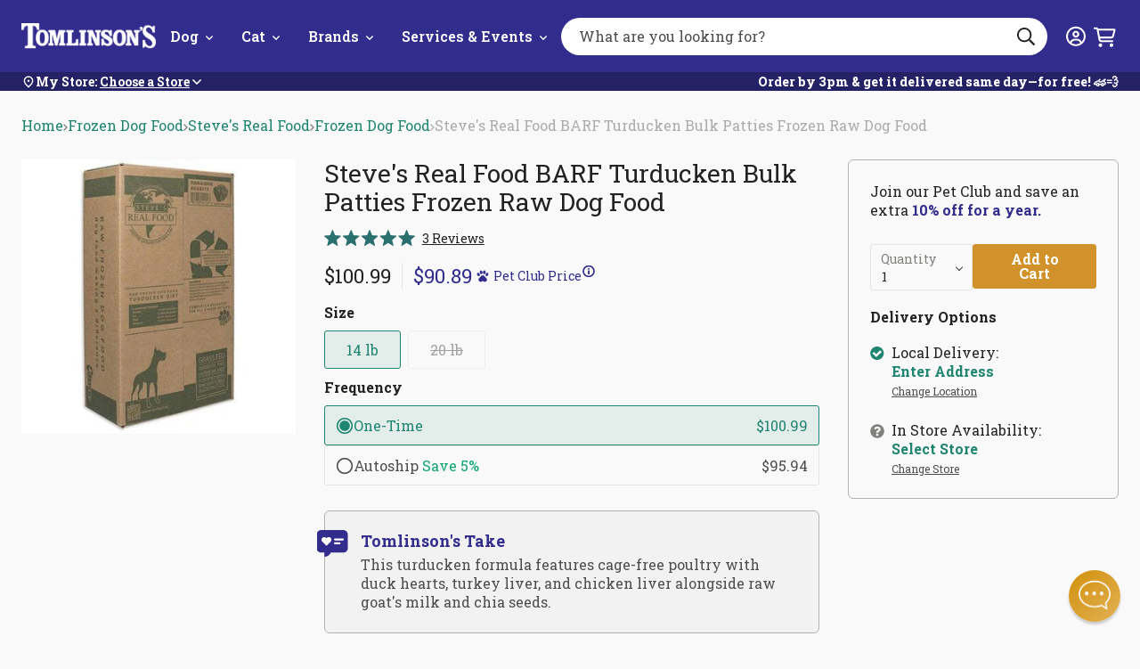

--- FILE ---
content_type: text/javascript
request_url: https://tomlinsons.com/cdn/shop/t/232/assets/main.min.js?v=121510787521076749661765828132
body_size: 62460
content:
!function(t){"function"==typeof define&&define.amd?define("main",t):t()}(function(){"use strict";var P="undefined"!=typeof globalThis?globalThis:"undefined"!=typeof window?window:"undefined"!=typeof global?global:"undefined"!=typeof self?self:{};function O(t,e){return t(e={exports:{}},e.exports),e.exports}O(function(t,e){function n(e){var d=!0,n=!1,r=null,o={text:!0,search:!0,url:!0,tel:!0,email:!0,password:!0,number:!0,date:!0,month:!0,week:!0,time:!0,datetime:!0,"datetime-local":!0};function i(t){return!!(t&&t!==document&&"HTML"!==t.nodeName&&"BODY"!==t.nodeName&&"classList"in t&&"contains"in t.classList)}function a(t){t.classList.contains("focus-visible")||(t.classList.add("focus-visible"),t.setAttribute("data-focus-visible-added",""))}function t(t){d=!1}function u(){document.addEventListener("mousemove",c),document.addEventListener("mousedown",c),document.addEventListener("mouseup",c),document.addEventListener("pointermove",c),document.addEventListener("pointerdown",c),document.addEventListener("pointerup",c),document.addEventListener("touchmove",c),document.addEventListener("touchstart",c),document.addEventListener("touchend",c)}function c(t){t.target.nodeName&&"html"===t.target.nodeName.toLowerCase()||(d=!1,document.removeEventListener("mousemove",c),document.removeEventListener("mousedown",c),document.removeEventListener("mouseup",c),document.removeEventListener("pointermove",c),document.removeEventListener("pointerdown",c),document.removeEventListener("pointerup",c),document.removeEventListener("touchmove",c),document.removeEventListener("touchstart",c),document.removeEventListener("touchend",c))}document.addEventListener("keydown",function(t){t.metaKey||t.altKey||t.ctrlKey||(i(e.activeElement)&&a(e.activeElement),d=!0)},!0),document.addEventListener("mousedown",t,!0),document.addEventListener("pointerdown",t,!0),document.addEventListener("touchstart",t,!0),document.addEventListener("visibilitychange",function(t){"hidden"===document.visibilityState&&(n&&(d=!0),u())},!0),u(),e.addEventListener("focus",function(t){var e,n,r;i(t.target)&&(d||(e=t.target,n=e.type,"INPUT"===(r=e.tagName)&&o[n]&&!e.readOnly)||"TEXTAREA"===r&&!e.readOnly||e.isContentEditable)&&a(t.target)},!0),e.addEventListener("blur",function(t){i(t.target)&&(t.target.classList.contains("focus-visible")||t.target.hasAttribute("data-focus-visible-added"))&&(n=!0,window.clearTimeout(r),r=window.setTimeout(function(){n=!1},100),(t=t.target).hasAttribute("data-focus-visible-added"))&&(t.classList.remove("focus-visible"),t.removeAttribute("data-focus-visible-added"))},!0),e.nodeType===Node.DOCUMENT_FRAGMENT_NODE&&e.host?e.host.setAttribute("data-js-focus-visible",""):e.nodeType===Node.DOCUMENT_NODE&&(document.documentElement.classList.add("js-focus-visible"),document.documentElement.setAttribute("data-js-focus-visible",""))}if("undefined"!=typeof window&&"undefined"!=typeof document){var r;window.applyFocusVisiblePolyfill=n;try{r=new CustomEvent("focus-visible-polyfill-ready")}catch(t){(r=document.createEvent("CustomEvent")).initCustomEvent("focus-visible-polyfill-ready",!1,!1,{})}window.dispatchEvent(r)}"undefined"!=typeof document&&n(document)});var n="data-section-id";function e(t,e){this.container=function(t){if(!(t instanceof Element))throw new TypeError("Theme Sections: Attempted to load section. The section container provided is not a DOM element.");if(null!==t.getAttribute(n))return t;throw new Error("Theme Sections: The section container provided does not have an id assigned to the "+n+" attribute.")}(t),this.id=t.getAttribute(n),this.extensions=[],Object.assign(this,function(t){if(void 0!==t&&"object"!=typeof t||null===t)throw new TypeError("Theme Sections: The properties object provided is not a valid");return t}(e)),this.onLoad()}e.prototype={onLoad:Function.prototype,onUnload:Function.prototype,onSelect:Function.prototype,onDeselect:Function.prototype,onBlockSelect:Function.prototype,onBlockDeselect:Function.prototype,extend:function(t){this.extensions.push(t);var e=Object.assign({},t);delete e.init,Object.assign(this,e),"function"==typeof t.init&&t.init.apply(this)}},"function"!=typeof Object.assign&&Object.defineProperty(Object,"assign",{value:function(t){if(null==t)throw new TypeError("Cannot convert undefined or null to object");for(var e=Object(t),n=1;n<arguments.length;n++){var r=arguments[n];if(null!=r)for(var d in r)Object.prototype.hasOwnProperty.call(r,d)&&(e[d]=r[d])}return e},writable:!0,configurable:!0});var d="data-section-type",E="data-section-id",L=(window.Shopify=window.Shopify||{},window.Shopify.theme=window.Shopify.theme||{},window.Shopify.theme.sections=window.Shopify.theme.sections||{},window.Shopify.theme.sections.registered=window.Shopify.theme.sections.registered||{}),o=window.Shopify.theme.sections.instances=window.Shopify.theme.sections.instances||[];function F(t,r){t=B(t),r=z(r=void 0===r?document.querySelectorAll("["+d+"]"):r),t.forEach(function(e){var n=L[e];void 0!==n&&(r=r.filter(function(t){if(!(0<i(t).length)&&null!==t.getAttribute(d)){if(t.getAttribute(d)!==e)return!0;o.push(new n(t))}return!1}))})}function i(t){var e,n=[];return(NodeList.prototype.isPrototypeOf(t)||Array.isArray(t))&&(e=t[0]),t instanceof Element||e instanceof Element?z(t).forEach(function(e){n=n.concat(o.filter(function(t){return t.container===e}))}):"string"!=typeof t&&"string"!=typeof e||B(t).forEach(function(e){n=n.concat(o.filter(function(t){return t.type===e}))}),n}function r(t){for(var e,n=0;n<o.length;n++)if(o[n].id===t){e=o[n];break}return e}function B(t){return"*"===t?t=Object.keys(L):"string"==typeof t?t=[t]:t.constructor===e?t=[t.prototype.type]:Array.isArray(t)&&t[0].constructor===e&&(t=t.map(function(t){return t.prototype.type})),t=t.map(function(t){return t.toLowerCase()})}function z(t){return NodeList.prototype.isPrototypeOf(t)&&0<t.length?t=Array.prototype.slice.call(t):NodeList.prototype.isPrototypeOf(t)&&0===t.length||null===t?t=[]:!Array.isArray(t)&&t instanceof Element&&(t=[t]),t}window.Shopify.designMode&&(document.addEventListener("shopify:section:load",function(t){var e=t.detail.sectionId,t=t.target.querySelector("["+E+'="'+e+'"]');null!==t&&F(t.getAttribute(d),t)}),document.addEventListener("shopify:section:unload",function(t){var e=t.detail.sectionId,t=t.target.querySelector("["+E+'="'+e+'"]');"object"==typeof i(t)[0]&&i(t).forEach(function(t){var e=o.map(function(t){return t.id}).indexOf(t.id);o.splice(e,1),t.onUnload()})}),document.addEventListener("shopify:section:select",function(t){var e=r(t.detail.sectionId);"object"==typeof e&&e.onSelect(t)}),document.addEventListener("shopify:section:deselect",function(t){var e=r(t.detail.sectionId);"object"==typeof e&&e.onDeselect(t)}),document.addEventListener("shopify:block:select",function(t){var e=r(t.detail.sectionId);"object"==typeof e&&e.onBlockSelect(t)}),document.addEventListener("shopify:block:deselect",function(t){var e=r(t.detail.sectionId);"object"==typeof e&&e.onBlockDeselect(t)}));function U(u,c){return c=c||{},new Promise(function(t,e){var n,r=new XMLHttpRequest,d=[],o=[],i={},a=function(){return{ok:2==(r.status/100|0),statusText:r.statusText,status:r.status,url:r.responseURL,text:function(){return Promise.resolve(r.responseText)},json:function(){return Promise.resolve(r.responseText).then(JSON.parse)},blob:function(){return Promise.resolve(new Blob([r.response]))},clone:a,headers:{keys:function(){return d},entries:function(){return o},get:function(t){return i[t.toLowerCase()]},has:function(t){return t.toLowerCase()in i}}}};for(n in r.open(c.method||"get",u,!0),r.onload=function(){r.getAllResponseHeaders().replace(/^(.*?):[^\S\n]*([\s\S]*?)$/gm,function(t,e,n){d.push(e=e.toLowerCase()),o.push([e,n]),i[e]=i[e]?i[e]+","+n:n}),t(a())},r.onerror=e,r.withCredentials="include"==c.credentials,c.headers)r.setRequestHeader(n,c.headers[n]);r.send(c.body||null)})}function q(){Frame.EventBus.listen(["AjaxCart:itemAdded"],()=>{U("/cart.json",{credentials:"same-origin"}).then(t=>{if(t.ok)return t.json();throw Error(t.statusText)}).catch(t=>{console.error(t)}).then(t=>{Frame.EventBus.emit("AjaxCart:updated",t)})}),Frame.EventBus.listen("AjaxCart:updated",t=>{var e;e=t,[...document.querySelectorAll(".js-cart-count")].forEach(t=>{t.textContent=e.item_count,0===e.item_count?t.classList.add("hide"):t.classList.remove("hide")})})}function T(t,e=window,n,r=!1){"string"==typeof elem?document.querySelector(e).addEventListener(t,n,r):"function"==typeof e?window.addEventListener(t,e):e.addEventListener(t,n,r)}async function G(t){t.removeAttribute("aria-hidden"),t.classList.add("is-active"),await c(1),t.classList.add("is-visible")}async function W(t,e=250){t.classList.remove("is-visible"),await c(e),t.classList.remove("is-active"),t.setAttribute("aria-hidden","true")}function c(e){return e=e||2e3,new Promise(t=>{setTimeout(()=>{t()},e)})}async function I(e,n,r,t="[data-behavior='close-modal']",d=500,o=!1){const i=Array.from(e.querySelectorAll(t));function a(t){(-1<i.indexOf(t.target)||t.target==n||t.target===r)&&(j(e,n,r,d),document.removeEventListener("click",a),document.removeEventListener("keydown",u))}function u(t){"Escape"==t.key&&(j(e,n,r,d),document.removeEventListener("click",a),document.removeEventListener("keydown",u))}n.setAttribute("aria-expanded","true"),n.classList.add("is-active"),document.documentElement.style.scrollBehavior="unset",window.scrollPosition=window.scrollY,window.scrollTo(0,window.scrollPosition),document.body.style.position="fixed",document.body.style.top=`-${window.scrollPosition}px`,G(e),r&&G(r),e.setAttribute("role","dialog"),e.firstElementChild.setAttribute("role","document"),e.hasAttribute("aria-hidden")&&e.removeAttribute("aria-hidden"),await c(d),i[0]&&i[0].focus(),o?H(e,n):H(e),document.addEventListener("click",a),document.addEventListener("keydown",u)}function j(t,e=null,n=null,r=250){t.setAttribute("aria-hidden","true"),t.firstElementChild.removeAttribute("role"),n&&W(n,r),e&&(e.setAttribute("aria-expanded","false"),e.classList.remove("is-active"),e.focus()),document.body.style.position="",document.body.style.top="",window.scrollTo(0,window.scrollPosition),document.documentElement.style.scrollBehavior="auto",W(t,r)}function H(e,n){let r,d,o;var t=()=>{var t;r=([t=document]=[e],Array.from(t.querySelectorAll('a[href], button, input:not([type="hidden"]), textarea, select, details, [tabindex]:not([tabindex="-1"])')).filter(t=>!t.hasAttribute("disabled")&&!t.getAttribute("aria-hidden")&&null===t.closest(".hide"))),n&&r.unshift(n),d=r[0],o=r[r.length-1]};t(),new MutationObserver(t).observe(e,{characterData:!1,childList:!0,attributes:!1,subtree:!0}),e.trapFocus=function(t){"Tab"===t.key&&(t.shiftKey?(n&&(!r.indexOf(document.activeElement)||r.indexOf(document.activeElement)<0)&&(d.focus(),t.preventDefault()),document.activeElement===d&&(o.focus(),t.preventDefault())):document.activeElement==o&&(d.focus(),t.preventDefault()))},e.addEventListener("keydown",e.trapFocus,!1)}document.addEventListener("DOMContentLoaded",()=>{q()}),document.addEventListener("click",t=>{if(t.target.closest('[data-behavior="ajax-cart-button"]')&&t.target.closest("[data-variant-id]")){t.preventDefault();const e=t.target.closest('[data-behavior="ajax-cart-button"]');t=t.target.closest("[data-variant-id]").getAttribute("data-variant-id");const n=e.innerHTML;e.innerHTML="Adding...",e.disabled=!0;var t={id:t,quantity:1,properties:{}};theme.enableCartSubstitution&&(t.properties["Allow Substitution"]="true"),t=[t],U("/cart/add.js",{method:"POST",credentials:"include",headers:{"Content-Type":"application/json"},body:JSON.stringify({items:t})}).then(t=>{if(t.ok)return t.json();throw Error(t.statusText)}).catch(t=>{console.error(t)}).then(t=>{Frame.EventBus.emit("AjaxCart:itemAdded",t),e.disabled=!1,e.innerHTML=n}).catch(t=>{console.error(t),e.disabled=!1,e.innerHTML=n})}});document.addEventListener("click",t=>{var e,n=t.target;n.hasAttribute("data-behavior")&&"modal"===n.getAttribute("data-behavior")&&"false"===n.getAttribute("aria-expanded")&&(t.preventDefault(),e=t.target.getAttribute("aria-controls"),e=document.getElementById(e),t=t.target.getAttribute("data-overlay"),t=document.getElementById(t)||document.querySelector(".overlay"),n.hasAttribute("data-trap-button")?I(e,n,t,void 0,void 0,!0):I(e,n,t))});const a={accordion:"[data-behavior=accordion]",accordionHeading:"summary",accordionContent:".accordion-content"};var K=()=>{return Object.freeze({init:function(){var t=[...document.querySelectorAll(a.accordion)];if(0!==t.length)for(const n of t)if(!n.classList.contains("js")){n.classList.add("js");var e=n.querySelector(a.accordionHeading);const r=n.querySelector(a.accordionContent);e&&r&&(r.style.height="0px",T("click",e,t=>{t.preventDefault(),n.hasAttribute("open")?async function(t,e){t.classList.remove("is-visible"),t.style.height="0px",await c(e),t.classList.remove("is-active"),t.hasAttribute("aria-hidden")&&t.setAttribute("aria-hidden","true")}(r,250).then(()=>{n.removeAttribute("open")}):(n.setAttribute("open","open"),async function(t){t.hasAttribute("aria-hidden")&&t.removeAttribute("aria-hidden"),t.classList.add("is-active"),await c(10);var e=Math.ceil(t.firstElementChild.offsetHeight);return t.style.height=e+"px",t.classList.add("is-visible"),e}(r))}))}}})};const Z=(t,e="USD",n="en-US",r=!1,d="cents")=>{d="dollars"===d?t:.01*t;return(r="JPY"===e?!1:r)&&d%1==0?d.toLocaleString(n,{style:"currency",currency:e}).slice(0,-3):d.toLocaleString(n,{style:"currency",currency:e})},u={container:'[js-cart-added-banner="container"]',close:'[js-cart-added-banner="close"]',productImage:'[js-cart-added-banner="productImage"]',productTitle:'[js-cart-added-banner="productTitle"]',productOptions:'[js-cart-added-banner="productOptions"]',productPrice:'[js-cart-added-banner="productPrice"]',subtotal:'[js-cart-added-banner="subtotal"]',cartCount:'[js-cart-added-banner="cartCount"]'};var V=()=>{const n={container:document.querySelector(u.container),productImage:document.querySelector(u.productImage),productTitle:document.querySelector(u.productTitle),productOptions:document.querySelector(u.productOptions),productPrice:document.querySelector(u.productPrice),subtotal:document.querySelector(u.subtotal),cartCount:document.querySelector(u.cartCount)};return Object.freeze({init:function(){n.container&&(Frame.EventBus.listen("AjaxCart:itemAdded",t=>{(t=t)&&((t=t.items[0]).image&&(n.productImage.innerHTML=`
        <img
          src="${t.image.replace(/(\.[^.]*)$/,"_100x$1").replace("http:","")}"
          alt="${t.product_title}"
          width="100"
          height="150"
        />
      `),n.productTitle.innerText=t.product_title+" × "+t.quantity,"Title"!==t.variant_options[0]&&"Default Title"!==t.variant_options[0]&&(n.productOptions.innerText=t.variant_options.join(", ")),t=t.final_price,n.productPrice.innerText=Z(t),n.container.classList.add("is-active"))}),Frame.EventBus.listen("AjaxCart:updated",t=>{return e=(t=t).total_price,n.subtotal.innerText=Z(e),void(n.cartCount.innerText=t.item_count);var e}),T("click",document,t=>{var e;e=(t=t).target.closest(u.close),t=!t.target.closest(u.container),(e||t)&&n.container.classList.remove("is-active")}))}})};const s={search:'[js-header="search"]',searchTrigger:'[js-header="searchTrigger"]'};var Y=()=>{const e={search:document.querySelector(s.search),searchTrigger:document.querySelector(s.searchTrigger)};return Object.freeze({init:function(){T("click",e.searchTrigger,t=>{t.preventDefault(),e.search.classList.toggle("is-active"),e.search.classList.contains("is-active")?document.body.classList.add("overlay-is-active"):document.body.classList.remove("overlay-is-active")}),T("click",document,t=>{t.target.closest(s.search)||t.target.closest(s.searchTrigger)||!e.search.classList.contains("is-active")||e.search.classList.remove("is-active")})}})};const J={header:'[js-header="container"]'};var X=()=>{const t={header:document.querySelector(J.header)};function e(){document.documentElement.style.setProperty("--header-height",t.header.offsetHeight+"px")}return Object.freeze({init:function(){T("resize",function(n,r,d){let o=null;return function(...t){var e=d&&!o;window.clearTimeout(o),o=window.setTimeout(function(){o=null,d||n.apply(this,t)},r),e&&n.apply(this,t)}}(()=>e(),250)),e(),window.addEventListener("load",()=>{e()})}})};const Q={wrapper:".input-group"};var tt=()=>{return Object.freeze({init:function(){T("input",document,t=>{var e=t.target.closest(Q.wrapper);e&&"radio"!==t.target.type&&"checkbox"!==t.target.type&&(t.target.value?e.classList.add("input-group--active"):e.classList.remove("input-group--active"))})}})};const et=()=>{var t=document.querySelectorAll("img[data-srcset]:not(.loaded)"),e=document.querySelectorAll("[data-srcbackground]:not(.loaded)");if(0<t.length){t=Array.from(t);const r=new IntersectionObserver(t=>{t.forEach(t=>{var e,n;t.isIntersecting&&(e=(t=t.target).dataset.placeholder,n=t.offsetWidth+"px",t.src=e,t.setAttribute("sizes",n),t.srcset=t.dataset.srcset,t.classList.add("loaded"),r.unobserve(t))})});t.forEach(t=>{r.observe(t)})}if(0<e.length){e=Array.from(e);const n=new IntersectionObserver(t=>{t.forEach(t=>{t.isIntersecting&&((t=t.target).style.backgroundImage=`url(${t.dataset.srcbackground})`,t.classList.add("loaded"),n.unobserve(t))})});e.forEach(t=>{n.observe(t)})}};var N=O(function(L,T){!function(){var zo,Uo="Expected a function",gi="__lodash_hash_undefined__",mi="__lodash_placeholder__",qo=128,Go=9007199254740991,bi=NaN,Wo=4294967295,_i=[["ary",qo],["bind",1],["bindKey",2],["curry",8],["curryRight",16],["flip",512],["partial",32],["partialRight",64],["rearg",256]],Ho="[object Arguments]",wi="[object Array]",Ko="[object Boolean]",Zo="[object Date]",Ci="[object Error]",xi="[object Function]",Si="[object GeneratorFunction]",Vo="[object Map]",Yo="[object Number]",Jo="[object Object]",Ai="[object Promise]",Xo="[object RegExp]",Qo="[object Set]",ti="[object String]",Oi="[object Symbol]",ei="[object WeakMap]",Ei="[object ArrayBuffer]",ni="[object DataView]",Li="[object Float32Array]",Ti="[object Float64Array]",Pi="[object Int8Array]",Ii="[object Int16Array]",ji="[object Int32Array]",Ni="[object Uint8Array]",ki="[object Uint8ClampedArray]",Mi="[object Uint16Array]",Ri="[object Uint32Array]",Di=/\b__p \+= '';/g,Fi=/\b(__p \+=) '' \+/g,Bi=/(__e\(.*?\)|\b__t\)) \+\n'';/g,zi=/&(?:amp|lt|gt|quot|#39);/g,Ui=/[&<>"']/g,qi=RegExp(zi.source),Gi=RegExp(Ui.source),Wi=/<%-([\s\S]+?)%>/g,Hi=/<%([\s\S]+?)%>/g,Ki=/<%=([\s\S]+?)%>/g,Zi=/\.|\[(?:[^[\]]*|(["'])(?:(?!\1)[^\\]|\\.)*?\1)\]/,Vi=/^\w*$/,Yi=/[^.[\]]+|\[(?:(-?\d+(?:\.\d+)?)|(["'])((?:(?!\2)[^\\]|\\.)*?)\2)\]|(?=(?:\.|\[\])(?:\.|\[\]|$))/g,Ji=/[\\^$.*+?()[\]{}|]/g,Xi=RegExp(Ji.source),Qi=/^\s+/,o=/\s/,t0=/\{(?:\n\/\* \[wrapped with .+\] \*\/)?\n?/,e0=/\{\n\/\* \[wrapped with (.+)\] \*/,n0=/,? & /,r0=/[^\x00-\x2f\x3a-\x40\x5b-\x60\x7b-\x7f]+/g,d0=/[()=,{}\[\]\/\s]/,o0=/\\(\\)?/g,i0=/\$\{([^\\}]*(?:\\.[^\\}]*)*)\}/g,a0=/\w*$/,u0=/^[-+]0x[0-9a-f]+$/i,c0=/^0b[01]+$/i,s0=/^\[object .+?Constructor\]$/,l0=/^0o[0-7]+$/i,$0=/^(?:0|[1-9]\d*)$/,f0=/[\xc0-\xd6\xd8-\xf6\xf8-\xff\u0100-\u017f]/g,p0=/($^)/,h0=/['\n\r\u2028\u2029\\]/g,i="\\ud800-\\udfff",a="\\u0300-\\u036f\\ufe20-\\ufe2f\\u20d0-\\u20ff",u="\\u2700-\\u27bf",t="a-z\\xdf-\\xf6\\xf8-\\xff",e="A-Z\\xc0-\\xd6\\xd8-\\xde",c="\\ufe0e\\ufe0f",s="\\xac\\xb1\\xd7\\xf7\\x00-\\x2f\\x3a-\\x40\\x5b-\\x60\\x7b-\\xbf\\u2000-\\u206f \\t\\x0b\\f\\xa0\\ufeff\\n\\r\\u2028\\u2029\\u1680\\u180e\\u2000\\u2001\\u2002\\u2003\\u2004\\u2005\\u2006\\u2007\\u2008\\u2009\\u200a\\u202f\\u205f\\u3000",l="['’]",n="["+i+"]",$="["+s+"]",f="["+a+"]",p="["+u+"]",h="["+t+"]",s="[^"+i+s+"\\d+"+u+t+e+"]",u="\\ud83c[\\udffb-\\udfff]",t="[^"+i+"]",v="(?:\\ud83c[\\udde6-\\uddff]){2}",r="[\\ud800-\\udbff][\\udc00-\\udfff]",e="["+e+"]",y="\\u200d",g="(?:"+h+"|"+s+")",s="(?:"+e+"|"+s+")",m="(?:['’](?:d|ll|m|re|s|t|ve))?",b="(?:['’](?:D|LL|M|RE|S|T|VE))?",_="(?:"+f+"|"+u+")"+"?",w="["+c+"]?",w=w+_+("(?:"+y+"(?:"+[t,v,r].join("|")+")"+w+_+")*"),_="(?:"+[p,v,r].join("|")+")"+w,p="(?:"+[t+f+"?",f,v,r,n].join("|")+")",v0=RegExp(l,"g"),y0=RegExp(f,"g"),C=RegExp(u+"(?="+u+")|"+p+w,"g"),g0=RegExp([e+"?"+h+"+"+m+"(?="+[$,e,"$"].join("|")+")",s+"+"+b+"(?="+[$,e+g,"$"].join("|")+")",e+"?"+g+"+"+m,e+"+"+b,"\\d*(?:1ST|2ND|3RD|(?![123])\\dTH)(?=\\b|[a-z_])","\\d*(?:1st|2nd|3rd|(?![123])\\dth)(?=\\b|[A-Z_])","\\d+",_].join("|"),"g"),x=RegExp("["+y+i+a+c+"]"),m0=/[a-z][A-Z]|[A-Z]{2}[a-z]|[0-9][a-zA-Z]|[a-zA-Z][0-9]|[^a-zA-Z0-9 ]/,b0=["Array","Buffer","DataView","Date","Error","Float32Array","Float64Array","Function","Int8Array","Int16Array","Int32Array","Map","Math","Object","Promise","RegExp","Set","String","Symbol","TypeError","Uint8Array","Uint8ClampedArray","Uint16Array","Uint32Array","WeakMap","_","clearTimeout","isFinite","parseInt","setTimeout"],_0=-1,ri={},di=(ri[Li]=ri[Ti]=ri[Pi]=ri[Ii]=ri[ji]=ri[Ni]=ri[ki]=ri[Mi]=ri[Ri]=!0,ri[Ho]=ri[wi]=ri[Ei]=ri[Ko]=ri[ni]=ri[Zo]=ri[Ci]=ri[xi]=ri[Vo]=ri[Yo]=ri[Jo]=ri[Xo]=ri[Qo]=ri[ti]=ri[ei]=!1,{}),S=(di[Ho]=di[wi]=di[Ei]=di[ni]=di[Ko]=di[Zo]=di[Li]=di[Ti]=di[Pi]=di[Ii]=di[ji]=di[Vo]=di[Yo]=di[Jo]=di[Xo]=di[Qo]=di[ti]=di[Oi]=di[Ni]=di[ki]=di[Mi]=di[Ri]=!0,di[Ci]=di[xi]=di[ei]=!1,{"\\":"\\","'":"'","\n":"n","\r":"r","\u2028":"u2028","\u2029":"u2029"}),w0=parseFloat,C0=parseInt,t="object"==typeof P&&P&&P.Object===Object&&P,v="object"==typeof self&&self&&self.Object===Object&&self,oi=t||v||Function("return this")(),r=T&&!T.nodeType&&T,d=r&&L&&!L.nodeType&&L,x0=d&&d.exports===r,A=x0&&t.process,n=function(){try{var t=d&&d.require&&d.require("util").types;return t?t:A&&A.binding&&A.binding("util")}catch(t){}}(),S0=n&&n.isArrayBuffer,A0=n&&n.isDate,O0=n&&n.isMap,E0=n&&n.isRegExp,L0=n&&n.isSet,T0=n&&n.isTypedArray;function ii(t,e,n){switch(n.length){case 0:return t.call(e);case 1:return t.call(e,n[0]);case 2:return t.call(e,n[0],n[1]);case 3:return t.call(e,n[0],n[1],n[2])}return t.apply(e,n)}function P0(t,e,n,r){for(var d=-1,o=null==t?0:t.length;++d<o;){var i=t[d];e(r,i,n(i),t)}return r}function ai(t,e){for(var n=-1,r=null==t?0:t.length;++n<r&&!1!==e(t[n],n,t););return t}function I0(t,e){for(var n=null==t?0:t.length;n--&&!1!==e(t[n],n,t););return t}function j0(t,e){for(var n=-1,r=null==t?0:t.length;++n<r;)if(!e(t[n],n,t))return!1;return!0}function ui(t,e){for(var n=-1,r=null==t?0:t.length,d=0,o=[];++n<r;){var i=t[n];e(i,n,t)&&(o[d++]=i)}return o}function N0(t,e){return!!(null==t?0:t.length)&&-1<li(t,e,0)}function k0(t,e,n){for(var r=-1,d=null==t?0:t.length;++r<d;)if(n(e,t[r]))return!0;return!1}function ci(t,e){for(var n=-1,r=null==t?0:t.length,d=Array(r);++n<r;)d[n]=e(t[n],n,t);return d}function si(t,e){for(var n=-1,r=e.length,d=t.length;++n<r;)t[d+n]=e[n];return t}function M0(t,e,n,r){var d=-1,o=null==t?0:t.length;for(r&&o&&(n=t[++d]);++d<o;)n=e(n,t[d],d,t);return n}function R0(t,e,n,r){var d=null==t?0:t.length;for(r&&d&&(n=t[--d]);d--;)n=e(n,t[d],d,t);return n}function D0(t,e){for(var n=-1,r=null==t?0:t.length;++n<r;)if(e(t[n],n,t))return!0;return!1}var O=G0("length");function F0(t,r,e){var d;return e(t,function(t,e,n){if(r(t,e,n))return d=e,!1}),d}function B0(t,e,n,r){for(var d=t.length,o=n+(r?1:-1);r?o--:++o<d;)if(e(t[o],o,t))return o;return-1}function li(t,e,n){if(e!=e)return B0(t,U0,n);for(var r=t,d=e,o=n-1,i=r.length;++o<i;)if(r[o]===d)return o;return-1}function z0(t,e,n,r){for(var d=n-1,o=t.length;++d<o;)if(r(t[d],e))return d;return-1}function U0(t){return t!=t}function q0(t,e){var n=null==t?0:t.length;return n?H0(t,e)/n:bi}function G0(e){return function(t){return null==t?zo:t[e]}}function E(e){return function(t){return null==e?zo:e[t]}}function W0(t,r,d,o,e){return e(t,function(t,e,n){d=o?(o=!1,t):r(d,t,e,n)}),d}function H0(t,e){for(var n,r=-1,d=t.length;++r<d;){var o=e(t[r]);o!==zo&&(n=n===zo?o:n+o)}return n}function K0(t,e){for(var n=-1,r=Array(t);++n<t;)r[n]=e(n);return r}function Z0(t){return t&&t.slice(0,o1(t)+1).replace(Qi,"")}function $i(e){return function(t){return e(t)}}function V0(e,t){return ci(t,function(t){return e[t]})}function Y0(t,e){return t.has(e)}function J0(t,e){for(var n=-1,r=t.length;++n<r&&-1<li(e,t[n],0););return n}function X0(t,e){for(var n=t.length;n--&&-1<li(e,t[n],0););return n}var Q0=E({"À":"A","Á":"A","Â":"A","Ã":"A","Ä":"A","Å":"A","à":"a","á":"a","â":"a","ã":"a","ä":"a","å":"a","Ç":"C","ç":"c","Ð":"D","ð":"d","È":"E","É":"E","Ê":"E","Ë":"E","è":"e","é":"e","ê":"e","ë":"e","Ì":"I","Í":"I","Î":"I","Ï":"I","ì":"i","í":"i","î":"i","ï":"i","Ñ":"N","ñ":"n","Ò":"O","Ó":"O","Ô":"O","Õ":"O","Ö":"O","Ø":"O","ò":"o","ó":"o","ô":"o","õ":"o","ö":"o","ø":"o","Ù":"U","Ú":"U","Û":"U","Ü":"U","ù":"u","ú":"u","û":"u","ü":"u","Ý":"Y","ý":"y","ÿ":"y","Æ":"Ae","æ":"ae","Þ":"Th","þ":"th","ß":"ss","Ā":"A","Ă":"A","Ą":"A","ā":"a","ă":"a","ą":"a","Ć":"C","Ĉ":"C","Ċ":"C","Č":"C","ć":"c","ĉ":"c","ċ":"c","č":"c","Ď":"D","Đ":"D","ď":"d","đ":"d","Ē":"E","Ĕ":"E","Ė":"E","Ę":"E","Ě":"E","ē":"e","ĕ":"e","ė":"e","ę":"e","ě":"e","Ĝ":"G","Ğ":"G","Ġ":"G","Ģ":"G","ĝ":"g","ğ":"g","ġ":"g","ģ":"g","Ĥ":"H","Ħ":"H","ĥ":"h","ħ":"h","Ĩ":"I","Ī":"I","Ĭ":"I","Į":"I","İ":"I","ĩ":"i","ī":"i","ĭ":"i","į":"i","ı":"i","Ĵ":"J","ĵ":"j","Ķ":"K","ķ":"k","ĸ":"k","Ĺ":"L","Ļ":"L","Ľ":"L","Ŀ":"L","Ł":"L","ĺ":"l","ļ":"l","ľ":"l","ŀ":"l","ł":"l","Ń":"N","Ņ":"N","Ň":"N","Ŋ":"N","ń":"n","ņ":"n","ň":"n","ŋ":"n","Ō":"O","Ŏ":"O","Ő":"O","ō":"o","ŏ":"o","ő":"o","Ŕ":"R","Ŗ":"R","Ř":"R","ŕ":"r","ŗ":"r","ř":"r","Ś":"S","Ŝ":"S","Ş":"S","Š":"S","ś":"s","ŝ":"s","ş":"s","š":"s","Ţ":"T","Ť":"T","Ŧ":"T","ţ":"t","ť":"t","ŧ":"t","Ũ":"U","Ū":"U","Ŭ":"U","Ů":"U","Ű":"U","Ų":"U","ũ":"u","ū":"u","ŭ":"u","ů":"u","ű":"u","ų":"u","Ŵ":"W","ŵ":"w","Ŷ":"Y","ŷ":"y","Ÿ":"Y","Ź":"Z","Ż":"Z","Ž":"Z","ź":"z","ż":"z","ž":"z","Ĳ":"IJ","ĳ":"ij","Œ":"Oe","œ":"oe","ŉ":"'n","ſ":"s"}),t1=E({"&":"&amp;","<":"&lt;",">":"&gt;",'"':"&quot;","'":"&#39;"});function e1(t){return"\\"+S[t]}function fi(t){return x.test(t)}function n1(t){var n=-1,r=Array(t.size);return t.forEach(function(t,e){r[++n]=[e,t]}),r}function r1(e,n){return function(t){return e(n(t))}}function pi(t,e){for(var n=-1,r=t.length,d=0,o=[];++n<r;){var i=t[n];i!==e&&i!==mi||(t[n]=mi,o[d++]=n)}return o}function d1(t){var e=-1,n=Array(t.size);return t.forEach(function(t){n[++e]=t}),n}function hi(t){return(fi(t)?function(t){var e=C.lastIndex=0;for(;C.test(t);)++e;return e}:O)(t)}function vi(t){return fi(t)?t.match(C)||[]:t.split("")}function o1(t){for(var e=t.length;e--&&o.test(t.charAt(e)););return e}var i1=E({"&amp;":"&","&lt;":"<","&gt;":">","&quot;":'"',"&#39;":"'"});var yi=function d(t){var w=(t=null==t?oi:yi.defaults(oi.Object(),t,yi.pick(oi,b0))).Array,o=t.Date,I=t.Error,j=t.Function,N=t.Math,h=t.Object,k=t.RegExp,U=t.String,C=t.TypeError,q=w.prototype,G=j.prototype,W=h.prototype,H=t["__core-js_shared__"],K=G.toString,M=W.hasOwnProperty,Z=0,V=(G=/[^.]+$/.exec(H&&H.keys&&H.keys.IE_PROTO||""))?"Symbol(src)_1."+G:"",Y=W.toString,J=K.call(h),X=oi._,Q=k("^"+K.call(M).replace(Ji,"\\$&").replace(/hasOwnProperty|(function).*?(?=\\\()| for .+?(?=\\\])/g,"$1.*?")+"$"),G=x0?t.Buffer:zo,e=t.Symbol,tt=t.Uint8Array,et=G?G.allocUnsafe:zo,nt=r1(h.getPrototypeOf,h),rt=h.create,dt=W.propertyIsEnumerable,ot=q.splice,it=e?e.isConcatSpreadable:zo,at=e?e.iterator:zo,ut=e?e.toStringTag:zo,ct=function(){try{var t=Xn(h,"defineProperty");return t({},"",{}),t}catch(t){}}(),st=t.clearTimeout!==oi.clearTimeout&&t.clearTimeout,lt=o&&o.now!==oi.Date.now&&o.now,$t=t.setTimeout!==oi.setTimeout&&t.setTimeout,ft=N.ceil,pt=N.floor,ht=h.getOwnPropertySymbols,G=G?G.isBuffer:zo,vt=t.isFinite,yt=q.join,gt=r1(h.keys,h),x=N.max,S=N.min,mt=o.now,bt=t.parseInt,_t=N.random,wt=q.reverse,o=Xn(t,"DataView"),Ct=Xn(t,"Map"),xt=Xn(t,"Promise"),St=Xn(t,"Set"),t=Xn(t,"WeakMap"),At=Xn(h,"create"),Ot=t&&new t,Et={},Lt=Cr(o),Tt=Cr(Ct),Pt=Cr(xt),It=Cr(St),jt=Cr(t),e=e?e.prototype:zo,Nt=e?e.valueOf:zo,kt=e?e.toString:zo;function p(t){if(z(t)&&!B(t)&&!(t instanceof y)){if(t instanceof v)return t;if(M.call(t,"__wrapped__"))return xr(t)}return new v(t)}var Mt=function(t){if(!_(t))return{};if(rt)return rt(t);Rt.prototype=t;t=new Rt;return Rt.prototype=zo,t};function Rt(){}function Dt(){}function v(t,e){this.__wrapped__=t,this.__actions__=[],this.__chain__=!!e,this.__index__=0,this.__values__=zo}function y(t){this.__wrapped__=t,this.__actions__=[],this.__dir__=1,this.__filtered__=!1,this.__iteratees__=[],this.__takeCount__=Wo,this.__views__=[]}function Ft(t){var e=-1,n=null==t?0:t.length;for(this.clear();++e<n;){var r=t[e];this.set(r[0],r[1])}}function Bt(t){var e=-1,n=null==t?0:t.length;for(this.clear();++e<n;){var r=t[e];this.set(r[0],r[1])}}function zt(t){var e=-1,n=null==t?0:t.length;for(this.clear();++e<n;){var r=t[e];this.set(r[0],r[1])}}function Ut(t){var e=-1,n=null==t?0:t.length;for(this.__data__=new zt;++e<n;)this.add(t[e])}function R(t){t=this.__data__=new Bt(t);this.size=t.size}function qt(t,e){var n,r=B(t),d=!r&&yd(t),o=!r&&!d&&md(t),i=!r&&!d&&!o&&Td(t),a=r||d||o||i,u=a?K0(t.length,U):[],c=u.length;for(n in t)!e&&!M.call(t,n)||a&&("length"==n||o&&("offset"==n||"parent"==n)||i&&("buffer"==n||"byteLength"==n||"byteOffset"==n)||dr(n,c))||u.push(n);return u}function Gt(t){var e=t.length;return e?t[De(0,e-1)]:zo}function Wt(t,e){return mr(A(t),te(e,0,t.length))}function Ht(t){return mr(A(t))}function Kt(t,e,n){(n===zo||F(t[e],n))&&(n!==zo||e in t)||Xt(t,e,n)}function Zt(t,e,n){var r=t[e];M.call(t,e)&&F(r,n)&&(n!==zo||e in t)||Xt(t,e,n)}function Vt(t,e){for(var n=t.length;n--;)if(F(t[n][0],e))return n;return-1}function Yt(t,r,d,o){return de(t,function(t,e,n){r(o,t,d(t),n)}),o}function Jt(t,e){return t&&vn(e,L(e),t)}function Xt(t,e,n){"__proto__"==e&&ct?ct(t,e,{configurable:!0,enumerable:!0,value:n,writable:!0}):t[e]=n}function Qt(t,e){for(var n=-1,r=e.length,d=w(r),o=null==t;++n<r;)d[n]=o?zo:Gd(t,e[n]);return d}function te(t,e,n){return t=t==t&&(n!==zo&&(t=t<=n?t:n),e!==zo)?e<=t?t:e:t}function g(n,r,d,t,e,o){var i,a=1&r,u=2&r,c=4&r;if((i=d?e?d(n,t,e,o):d(n):i)===zo){if(!_(n))return n;var s,t=B(n);if(t){if(i=function(t){var e=t.length,n=new t.constructor(e);e&&"string"==typeof t[0]&&M.call(t,"index")&&(n.index=t.index,n.input=t.input);return n}(n),!a)return A(n,i)}else{var l=D(n),$=l==xi||l==Si;if(md(n))return sn(n,a);if(l==Jo||l==Ho||$&&!e){if(i=u||$?{}:nr(n),!a)return u?(f=$=n,f=(s=i)&&vn(f,T(f),s),vn($,tr($),f)):($=Jt(i,s=n),vn(s,Qn(s),$))}else{if(!di[l])return e?n:{};i=function(t,e,n){var r=t.constructor;switch(e){case Ei:return ln(t);case Ko:case Zo:return new r(+t);case ni:return function(t,e){e=e?ln(t.buffer):t.buffer;return new t.constructor(e,t.byteOffset,t.byteLength)}(t,n);case Li:case Ti:case Pi:case Ii:case ji:case Ni:case ki:case Mi:case Ri:return $n(t,n);case Vo:return new r;case Yo:case ti:return new r(t);case Xo:return function(t){var e=new t.constructor(t.source,a0.exec(t));return e.lastIndex=t.lastIndex,e}(t);case Qo:return new r;case Oi:return function(t){return Nt?h(Nt.call(t)):{}}(t)}}(n,l,a)}}var f=(o=o||new R).get(n);if(f)return f;o.set(n,i),Ed(n)?n.forEach(function(t){i.add(g(t,r,d,t,n,o))}):xd(n)&&n.forEach(function(t,e){i.set(e,g(t,r,d,e,n,o))});var p=t?zo:(c?u?Hn:Wn:u?T:L)(n);ai(p||n,function(t,e){p&&(t=n[e=t]),Zt(i,e,g(t,r,d,e,n,o))})}return i}function ee(t,e,n){var r=n.length;if(null==t)return!r;for(t=h(t);r--;){var d=n[r],o=e[d],i=t[d];if(i===zo&&!(d in t)||!o(i))return!1}return!0}function ne(t,e,n){if("function"!=typeof t)throw new C(Uo);return hr(function(){t.apply(zo,n)},e)}function re(t,e,n,r){var d=-1,o=N0,i=!0,a=t.length,u=[],c=e.length;if(a){n&&(e=ci(e,$i(n))),r?(o=k0,i=!1):200<=e.length&&(o=Y0,i=!1,e=new Ut(e));t:for(;++d<a;){var s=t[d],l=null==n?s:n(s),s=r||0!==s?s:0;if(i&&l==l){for(var $=c;$--;)if(e[$]===l)continue t;u.push(s)}else o(e,l,r)||u.push(s)}}return u}p.templateSettings={escape:Wi,evaluate:Hi,interpolate:Ki,variable:"",imports:{_:p}},(p.prototype=Dt.prototype).constructor=p,(v.prototype=Mt(Dt.prototype)).constructor=v,(y.prototype=Mt(Dt.prototype)).constructor=y,Ft.prototype.clear=function(){this.__data__=At?At(null):{},this.size=0},Ft.prototype.delete=function(t){return t=this.has(t)&&delete this.__data__[t],this.size-=t?1:0,t},Ft.prototype.get=function(t){var e,n=this.__data__;return At?(e=n[t])===gi?zo:e:M.call(n,t)?n[t]:zo},Ft.prototype.has=function(t){var e=this.__data__;return At?e[t]!==zo:M.call(e,t)},Ft.prototype.set=function(t,e){var n=this.__data__;return this.size+=this.has(t)?0:1,n[t]=At&&e===zo?gi:e,this},Bt.prototype.clear=function(){this.__data__=[],this.size=0},Bt.prototype.delete=function(t){var e=this.__data__;return!((t=Vt(e,t))<0||(t==e.length-1?e.pop():ot.call(e,t,1),--this.size,0))},Bt.prototype.get=function(t){var e=this.__data__;return(t=Vt(e,t))<0?zo:e[t][1]},Bt.prototype.has=function(t){return-1<Vt(this.__data__,t)},Bt.prototype.set=function(t,e){var n=this.__data__,r=Vt(n,t);return r<0?(++this.size,n.push([t,e])):n[r][1]=e,this},zt.prototype.clear=function(){this.size=0,this.__data__={hash:new Ft,map:new(Ct||Bt),string:new Ft}},zt.prototype.delete=function(t){return t=Yn(this,t).delete(t),this.size-=t?1:0,t},zt.prototype.get=function(t){return Yn(this,t).get(t)},zt.prototype.has=function(t){return Yn(this,t).has(t)},zt.prototype.set=function(t,e){var n=Yn(this,t),r=n.size;return n.set(t,e),this.size+=n.size==r?0:1,this},Ut.prototype.add=Ut.prototype.push=function(t){return this.__data__.set(t,gi),this},Ut.prototype.has=function(t){return this.__data__.has(t)},R.prototype.clear=function(){this.__data__=new Bt,this.size=0},R.prototype.delete=function(t){var e=this.__data__,t=e.delete(t);return this.size=e.size,t},R.prototype.get=function(t){return this.__data__.get(t)},R.prototype.has=function(t){return this.__data__.has(t)},R.prototype.set=function(t,e){var n=this.__data__;if(n instanceof Bt){var r=n.__data__;if(!Ct||r.length<199)return r.push([t,e]),this.size=++n.size,this;n=this.__data__=new zt(r)}return n.set(t,e),this.size=n.size,this};var de=mn(le),oe=mn($e,!0);function ie(t,r){var d=!0;return de(t,function(t,e,n){return d=!!r(t,e,n)}),d}function ae(t,e,n){for(var r=-1,d=t.length;++r<d;){var o,i,a=t[r],u=e(a);null!=u&&(o===zo?u==u&&!m(u):n(u,o))&&(o=u,i=a)}return i}function ue(t,r){var d=[];return de(t,function(t,e,n){r(t,e,n)&&d.push(t)}),d}function u(t,e,n,r,d){var o=-1,i=t.length;for(n=n||rr,d=d||[];++o<i;){var a=t[o];0<e&&n(a)?1<e?u(a,e-1,n,r,d):si(d,a):r||(d[d.length]=a)}return d}var ce=bn(),se=bn(!0);function le(t,e){return t&&ce(t,e,L)}function $e(t,e){return t&&se(t,e,L)}function fe(e,t){return ui(t,function(t){return _d(e[t])})}function pe(t,e){for(var n=0,r=(e=on(e,t)).length;null!=t&&n<r;)t=t[wr(e[n++])];return n&&n==r?t:zo}function he(t,e,n){e=e(t);return B(t)?e:si(e,n(t))}function n(t){if(null==t)return t===zo?"[object Undefined]":"[object Null]";if(ut&&ut in h(t)){var e=t,n=M.call(e,ut),r=e[ut];try{e[ut]=zo;var d=!0}catch(t){}var o=Y.call(e);return d&&(n?e[ut]=r:delete e[ut]),o}return Y.call(t)}function ve(t,e){return e<t}function ye(t,e){return null!=t&&M.call(t,e)}function ge(t,e){return null!=t&&e in h(t)}function me(t,e,n){for(var r=n?k0:N0,d=t[0].length,o=t.length,i=o,a=w(o),u=1/0,c=[];i--;){var s=t[i];i&&e&&(s=ci(s,$i(e))),u=S(s.length,u),a[i]=!n&&(e||120<=d&&120<=s.length)?new Ut(i&&s):zo}var s=t[0],l=-1,$=a[0];t:for(;++l<d&&c.length<u;){var f=s[l],p=e?e(f):f,f=n||0!==f?f:0;if(!($?Y0($,p):r(c,p,n))){for(i=o;--i;){var h=a[i];if(!(h?Y0(h,p):r(t[i],p,n)))continue t}$&&$.push(p),c.push(f)}}return c}function be(t,e,n){e=null==(t=$r(t,e=on(e,t)))?t:t[wr(r(e))];return null==e?zo:ii(e,t,n)}function _e(t){return z(t)&&n(t)==Ho}function we(t,e,n,r,d){if(t===e)return!0;if(null==t||null==e||!z(t)&&!z(e))return t!=t&&e!=e;var o=we,i=B(t),a=B(e),u=i?wi:D(t),a=a?wi:D(e),c=(u=u==Ho?Jo:u)==Jo,s=(a=a==Ho?Jo:a)==Jo;if((a=u==a)&&md(t)){if(!md(e))return!1;c=!(i=!0)}if(a&&!c){d=d||new R;if(i||Td(t))return qn(t,e,n,r,o,d);else{var l=t;var $=e;var f=u;var p=n;var h=r;var v=o;var y=d;switch(f){case ni:if(l.byteLength!=$.byteLength||l.byteOffset!=$.byteOffset)return!1;l=l.buffer,$=$.buffer;case Ei:return l.byteLength==$.byteLength&&v(new tt(l),new tt($))?!0:!1;case Ko:case Zo:case Yo:return F(+l,+$);case Ci:return l.name==$.name&&l.message==$.message;case Xo:case ti:return l==$+"";case Vo:var g=n1;case Qo:var m=1&p;if(g=g||d1,l.size!=$.size&&!m)return!1;m=y.get(l);if(m)return m==$;p|=2,y.set(l,$);m=qn(g(l),g($),p,h,v,y);return y.delete(l),m;case Oi:if(Nt)return Nt.call(l)==Nt.call($)}return!1;return}}if(!(1&n)){i=c&&M.call(t,"__wrapped__"),u=s&&M.call(e,"__wrapped__");if(i||u)return c=i?t.value():t,s=u?e.value():e,d=d||new R,o(c,s,n,r,d)}if(a){d=d||new R;var b=t,_=e,w=n,C=r,x=o,S=d,A=1&w,O=Wn(b),E=O.length,i=Wn(_).length;if(E!=i&&!A)return!1;for(var L=E;L--;){var T=O[L];if(!(A?T in _:M.call(_,T)))return!1}i=S.get(b),u=S.get(_);if(i&&u)return i==_&&u==b;for(var P=!0,I=(S.set(b,_),S.set(_,b),A);++L<E;){T=O[L];var j,N=b[T],k=_[T];if(!((j=C?A?C(k,N,T,_,b,S):C(N,k,T,b,_,S):j)===zo?N===k||x(N,k,w,C,S):j)){P=!1;break}I=I||"constructor"==T}return P&&!I&&(i=b.constructor,u=_.constructor,i!=u)&&"constructor"in b&&"constructor"in _&&!("function"==typeof i&&i instanceof i&&"function"==typeof u&&u instanceof u)&&(P=!1),S.delete(b),S.delete(_),P}return!1}function Ce(t,e,n,r){var d=n.length,o=d,i=!r;if(null==t)return!o;for(t=h(t);d--;){var a=n[d];if(i&&a[2]?a[1]!==t[a[0]]:!(a[0]in t))return!1}for(;++d<o;){var u=(a=n[d])[0],c=t[u],s=a[1];if(i&&a[2]){if(c===zo&&!(u in t))return!1}else{var l,$=new R;if(!((l=r?r(c,s,u,t,e,$):l)===zo?we(s,c,3,r,$):l))return!1}}return!0}function xe(t){var e;return!(!_(t)||(e=t,V&&V in e))&&(_d(t)?Q:s0).test(Cr(t))}function Se(t){return"function"==typeof t?t:null==t?P:"object"==typeof t?B(t)?Pe(t[0],t[1]):Te(t):Eo(t)}function Ae(t){if(!ur(t))return gt(t);var e,n=[];for(e in h(t))M.call(t,e)&&"constructor"!=e&&n.push(e);return n}function Oe(t){if(!_(t)){var e=t,n=[];if(null!=e)for(var r in h(e))n.push(r);return n}var d,o=ur(t),i=[];for(d in t)("constructor"!=d||!o&&M.call(t,d))&&i.push(d);return i}function Ee(t,e){return t<e}function Le(t,r){var d=-1,o=s(t)?w(t.length):[];return de(t,function(t,e,n){o[++d]=r(t,e,n)}),o}function Te(e){var n=Jn(e);return 1==n.length&&n[0][2]?sr(n[0][0],n[0][1]):function(t){return t===e||Ce(t,e,n)}}function Pe(n,r){return or(n)&&cr(r)?sr(wr(n),r):function(t){var e=Gd(t,n);return e===zo&&e===r?Wd(t,n):we(r,e,3)}}function Ie(h,v,y,g,m){h!==v&&ce(v,function(t,e){var n,r,d,o,i,a,u,c,s,l,$,f,p;m=m||new R,_(t)?(r=v,o=y,i=Ie,a=g,u=m,$=fr(n=h,d=e),f=fr(r,d),(p=u.get(f))?Kt(n,d,p):(p=a?a($,f,d+"",n,r,u):zo,(r=p===zo)&&(c=B(f),s=!c&&md(f),l=!c&&!s&&Td(f),p=f,c||s||l?p=B($)?$:b($)?A($):s?sn(f,!(r=!1)):l?$n(f,!(r=!1)):[]:Ad(f)||yd(f)?yd(p=$)?p=Md($):_($)&&!_d($)||(p=nr(f)):r=!1),r&&(u.set(f,p),i(p,f,o,a,u),u.delete(f)),Kt(n,d,p))):(c=g?g(fr(h,e),t,e+"",h,v,m):zo,Kt(h,e,c=c===zo?t:c))},T)}function je(t,e){var n=t.length;if(n)return dr(e+=e<0?n:0,n)?t[e]:zo}function Ne(t,r,s){r=r.length?ci(r,function(e){return B(e)?function(t){return pe(t,1===e.length?e[0]:e)}:e}):[P];var d=-1;r=ci(r,$i(l()));var e=Le(t,function(e,t,n){return{criteria:ci(r,function(t){return t(e)}),index:++d,value:e}}),t=function(t,e){for(var n=s,r=-1,d=t.criteria,o=e.criteria,i=d.length,a=n.length;++r<i;){var u,c=fn(d[r],o[r]);if(c)return a<=r?c:(u=n[r],c*("desc"==u?-1:1))}return t.index-e.index},n=e.length;for(e.sort(t);n--;)e[n]=e[n].value;return e}function ke(t,e,n){for(var r=-1,d=e.length,o={};++r<d;){var i=e[r],a=pe(t,i);n(a,i)&&Ue(o,on(i,t),a)}return o}function Me(t,e,n,r){var d=r?z0:li,o=-1,i=e.length,a=t;for(t===e&&(e=A(e)),n&&(a=ci(t,$i(n)));++o<i;)for(var u=0,c=e[o],s=n?n(c):c;-1<(u=d(a,s,u,r));)a!==t&&ot.call(a,u,1),ot.call(t,u,1);return t}function Re(t,e){for(var n=t?e.length:0,r=n-1;n--;){var d,o=e[n];n!=r&&o===d||(dr(d=o)?ot.call(t,o,1):Je(t,o))}}function De(t,e){return t+pt(_t()*(e-t+1))}function Fe(t,e){var n="";if(!(!t||e<1||Go<e))for(;e%2&&(n+=t),(e=pt(e/2))&&(t+=t),e;);return n}function i(t,e){return vr(lr(t,e,P),t+"")}function Be(t){return Gt(no(t))}function ze(t,e){t=no(t);return mr(t,te(e,0,t.length))}function Ue(t,e,n,r){if(_(t))for(var d=-1,o=(e=on(e,t)).length,i=o-1,a=t;null!=a&&++d<o;){var u,c=wr(e[d]),s=n;if("__proto__"===c||"constructor"===c||"prototype"===c)return t;Zt(a,c,s=d!=i&&(u=a[c],(s=r?r(u,c,a):zo)===zo)?_(u)?u:dr(e[d+1])?[]:{}:s),a=a[c]}return t}var qe=Ot?function(t,e){return Ot.set(t,e),t}:P,e=ct?function(t,e){return ct(t,"toString",{configurable:!0,enumerable:!1,value:yo(e),writable:!0})}:P;function Ge(t){return mr(no(t))}function a(t,e,n){for(var r=-1,d=t.length,o=((n=d<n?d:n)<0&&(n+=d),d=n<(e=e<0?d<-e?0:d+e:e)?0:n-e>>>0,e>>>=0,w(d));++r<d;)o[r]=t[r+e];return o}function We(t,r){var d;return de(t,function(t,e,n){return!(d=r(t,e,n))}),!!d}function He(t,e,n){var r=0,d=null==t?r:t.length;if("number"==typeof e&&e==e&&d<=2147483647){for(;r<d;){var o=r+d>>>1,i=t[o];null!==i&&!m(i)&&(n?i<=e:i<e)?r=1+o:d=o}return d}return Ke(t,e,P,n)}function Ke(t,e,n,r){var d=0,o=null==t?0:t.length;if(0===o)return 0;for(var i=(e=n(e))!=e,a=null===e,u=m(e),c=e===zo;d<o;){var s=pt((d+o)/2),l=n(t[s]),$=l!==zo,f=null===l,p=l==l,h=m(l),p=i?r||p:c?p&&(r||$):a?p&&$&&(r||!f):u?p&&$&&!f&&(r||!h):!f&&!h&&(r?l<=e:l<e);p?d=s+1:o=s}return S(o,4294967294)}function Ze(t,e){for(var n=-1,r=t.length,d=0,o=[];++n<r;){var i,a=t[n],u=e?e(a):a;n&&F(u,i)||(i=u,o[d++]=0===a?0:a)}return o}function Ve(t){return"number"==typeof t?t:m(t)?bi:+t}function c(t){var e;return"string"==typeof t?t:B(t)?ci(t,c)+"":m(t)?kt?kt.call(t):"":"0"==(e=t+"")&&1/t==-1/0?"-0":e}function Ye(t,e,n){var r=-1,d=N0,o=t.length,i=!0,a=[],u=a;if(n)i=!1,d=k0;else if(200<=o){var c=e?null:Rn(t);if(c)return d1(c);i=!1,d=Y0,u=new Ut}else u=e?[]:a;t:for(;++r<o;){var s=t[r],l=e?e(s):s,s=n||0!==s?s:0;if(i&&l==l){for(var $=u.length;$--;)if(u[$]===l)continue t;e&&u.push(l),a.push(s)}else d(u,l,n)||(u!==a&&u.push(l),a.push(s))}return a}function Je(t,e){return null==(t=$r(t,e=on(e,t)))||delete t[wr(r(e))]}function Xe(t,e,n,r){return Ue(t,e,n(pe(t,e)),r)}function Qe(t,e,n,r){for(var d=t.length,o=r?d:-1;(r?o--:++o<d)&&e(t[o],o,t););return n?a(t,r?0:o,r?o+1:d):a(t,r?o+1:0,r?d:o)}function tn(t,e){var n=t;return M0(e,function(t,e){return e.func.apply(e.thisArg,si([t],e.args))},n=t instanceof y?t.value():n)}function en(t,e,n){var r=t.length;if(r<2)return r?Ye(t[0]):[];for(var d=-1,o=w(r);++d<r;)for(var i=t[d],a=-1;++a<r;)a!=d&&(o[d]=re(o[d]||i,t[a],e,n));return Ye(u(o,1),e,n)}function nn(t,e,n){for(var r=-1,d=t.length,o=e.length,i={};++r<d;){var a=r<o?e[r]:zo;n(i,t[r],a)}return i}function rn(t){return b(t)?t:[]}function dn(t){return"function"==typeof t?t:P}function on(t,e){return B(t)?t:or(t,e)?[t]:_r(f(t))}var an=i;function un(t,e,n){var r=t.length;return n=n===zo?r:n,!e&&r<=n?t:a(t,e,n)}var cn=st||function(t){return oi.clearTimeout(t)};function sn(t,e){return e?t.slice():(e=t.length,e=et?et(e):new t.constructor(e),t.copy(e),e)}function ln(t){var e=new t.constructor(t.byteLength);return new tt(e).set(new tt(t)),e}function $n(t,e){e=e?ln(t.buffer):t.buffer;return new t.constructor(e,t.byteOffset,t.length)}function fn(t,e){if(t!==e){var n=t!==zo,r=null===t,d=t==t,o=m(t),i=e!==zo,a=null===e,u=e==e,c=m(e);if(!a&&!c&&!o&&e<t||o&&i&&u&&!a&&!c||r&&i&&u||!n&&u||!d)return 1;if(!r&&!o&&!c&&t<e||c&&n&&d&&!r&&!o||a&&n&&d||!i&&d||!u)return-1}return 0}function pn(t,e,n,r){for(var d=-1,o=t.length,i=n.length,a=-1,u=e.length,c=x(o-i,0),s=w(u+c),l=!r;++a<u;)s[a]=e[a];for(;++d<i;)(l||d<o)&&(s[n[d]]=t[d]);for(;c--;)s[a++]=t[d++];return s}function hn(t,e,n,r){for(var d=-1,o=t.length,i=-1,a=n.length,u=-1,c=e.length,s=x(o-a,0),l=w(s+c),$=!r;++d<s;)l[d]=t[d];for(var f=d;++u<c;)l[f+u]=e[u];for(;++i<a;)($||d<o)&&(l[f+n[i]]=t[d++]);return l}function A(t,e){var n=-1,r=t.length;for(e=e||w(r);++n<r;)e[n]=t[n];return e}function vn(t,e,n,r){for(var d=!n,o=(n=n||{},-1),i=e.length;++o<i;){var a=e[o],u=r?r(n[a],t[a],a,n,t):zo;(d?Xt:Zt)(n,a,u=u===zo?t[a]:u)}return n}function yn(d,o){return function(t,e){var n=B(t)?P0:Yt,r=o?o():{};return n(t,d,l(e,2),r)}}function gn(a){return i(function(t,e){var n=-1,r=e.length,d=1<r?e[r-1]:zo,o=2<r?e[2]:zo,d=3<a.length&&"function"==typeof d?(r--,d):zo;for(o&&$(e[0],e[1],o)&&(d=r<3?zo:d,r=1),t=h(t);++n<r;){var i=e[n];i&&a(t,i,n,d)}return t})}function mn(o,i){return function(t,e){if(null!=t){if(!s(t))return o(t,e);for(var n=t.length,r=i?n:-1,d=h(t);(i?r--:++r<n)&&!1!==e(d[r],r,d););}return t}}function bn(u){return function(t,e,n){for(var r=-1,d=h(t),o=n(t),i=o.length;i--;){var a=o[u?i:++r];if(!1===e(d[a],a,d))break}return t}}function _n(r){return function(t){var e=fi(t=f(t))?vi(t):zo,n=e?e[0]:t.charAt(0),e=e?un(e,1).join(""):t.slice(1);return n[r]()+e}}function wn(e){return function(t){return M0(po(io(t).replace(v0,"")),e,"")}}function Cn(r){return function(){var t=arguments;switch(t.length){case 0:return new r;case 1:return new r(t[0]);case 2:return new r(t[0],t[1]);case 3:return new r(t[0],t[1],t[2]);case 4:return new r(t[0],t[1],t[2],t[3]);case 5:return new r(t[0],t[1],t[2],t[3],t[4]);case 6:return new r(t[0],t[1],t[2],t[3],t[4],t[5]);case 7:return new r(t[0],t[1],t[2],t[3],t[4],t[5],t[6])}var e=Mt(r.prototype),n=r.apply(e,t);return _(n)?n:e}}function xn(o,i,a){var u=Cn(o);return function t(){for(var e=arguments.length,n=w(e),r=e,d=Vn(t);r--;)n[r]=arguments[r];d=e<3&&n[0]!==d&&n[e-1]!==d?[]:pi(n,d);return(e-=d.length)<a?kn(o,i,On,t.placeholder,zo,n,d,zo,zo,a-e):ii(this&&this!==oi&&this instanceof t?u:o,this,n)}}function Sn(o){return function(t,e,n){var r,d=h(t),e=(s(t)||(r=l(e,3),t=L(t),e=function(t){return r(d[t],t,d)}),o(t,e,n));return-1<e?d[r?t[e]:e]:zo}}function An(u){return Gn(function(d){var o=d.length,t=o,e=v.prototype.thru;for(u&&d.reverse();t--;){var n=d[t];if("function"!=typeof n)throw new C(Uo);e&&!a&&"wrapper"==Zn(n)&&(a=new v([],!0))}for(t=a?t:o;++t<o;)var r=Zn(n=d[t]),i="wrapper"==r?Kn(n):zo,a=i&&ir(i[0])&&424==i[1]&&!i[4].length&&1==i[9]?a[Zn(i[0])].apply(a,i[3]):1==n.length&&ir(n)?a[r]():a.thru(n);return function(){var t=arguments,e=t[0];if(a&&1==t.length&&B(e))return a.plant(e).value();for(var n=0,r=o?d[n].apply(this,t):e;++n<o;)r=d[n].call(this,r);return r}})}function On(i,a,u,c,s,l,$,f,p,h){var v=a&qo,y=1&a,g=2&a,m=24&a,b=512&a,_=g?zo:Cn(i);return function t(){for(var e,n,r,d=w(r=arguments.length),o=r;o--;)d[o]=arguments[o];return m&&(n=function(t,e){for(var n=t.length,r=0;n--;)t[n]===e&&++r;return r}(d,e=Vn(t))),c&&(d=pn(d,c,s,m)),l&&(d=hn(d,l,$,m)),r-=n,m&&r<h?(n=pi(d,e),kn(i,a,On,t.placeholder,u,d,n,f,p,h-r)):(e=y?u:this,n=g?e[i]:i,r=d.length,f?d=function(t,e){for(var n=t.length,r=S(e.length,n),d=A(t);r--;){var o=e[r];t[r]=dr(o,n)?d[o]:zo}return t}(d,f):b&&1<r&&d.reverse(),v&&p<r&&(d.length=p),(n=this&&this!==oi&&this instanceof t?_||Cn(n):n).apply(e,d))}}function En(n,i){return function(t,e){return t=t,r=n,d=i(e),o={},le(t,function(t,e,n){r(o,d(t),e,n)}),o;var r,d,o}}function Ln(r,d){return function(t,e){var n;if(t===zo&&e===zo)return d;if(t!==zo&&(n=t),e!==zo){if(n===zo)return e;e=("string"==typeof t||"string"==typeof e?(t=c(t),c):(t=Ve(t),Ve))(e),n=r(t,e)}return n}}function Tn(r){return Gn(function(t){return t=ci(t,$i(l())),i(function(e){var n=this;return r(t,function(t){return ii(t,n,e)})})})}function Pn(t,e){var n=(e=e===zo?" ":c(e)).length;return n<2?n?Fe(e,t):e:(n=Fe(e,ft(t/hi(e))),fi(e)?un(vi(n),0,t).join(""):n.slice(0,t))}function In(a,t,u,c){var s=1&t,l=Cn(a);return function t(){for(var e=-1,n=arguments.length,r=-1,d=c.length,o=w(d+n),i=this&&this!==oi&&this instanceof t?l:a;++r<d;)o[r]=c[r];for(;n--;)o[r++]=arguments[++e];return ii(i,s?u:this,o)}}function jn(c){return function(t,e,n){n&&"number"!=typeof n&&$(t,e,n)&&(e=n=zo),t=Nd(t),e===zo?(e=t,t=0):e=Nd(e),n=n===zo?t<e?1:-1:Nd(n);for(var r=t,d=n,o=c,i=-1,a=x(ft((e-r)/(d||1)),0),u=w(a);a--;)u[o?a:++i]=r,r+=d;return u}}function Nn(n){return function(t,e){return"string"==typeof t&&"string"==typeof e||(t=E(t),e=E(e)),n(t,e)}}function kn(t,e,n,r,d,o,i,a,u,c){var s=8&e,d=(4&(e=(e|(s?32:64))&~(s?64:32))||(e&=-4),[t,e,d,s?o:zo,s?i:zo,s?zo:o,s?zo:i,a,u,c]),o=n.apply(zo,d);return ir(t)&&pr(o,d),o.placeholder=r,yr(o,t,e)}function Mn(t){var r=N[t];return function(t,e){var n;return t=E(t),(e=null==e?0:S(O(e),292))&&vt(t)?(n=(f(t)+"e").split("e"),+((n=(f(r(n[0]+"e"+(+n[1]+e)))+"e").split("e"))[0]+"e"+(+n[1]-e))):r(t)}}var Rn=St&&1/d1(new St([,-0]))[1]==1/0?function(t){return new St(t)}:xo;function Dn(o){return function(t){var e,n,r,d=D(t);return d==Vo?n1(t):d==Qo?(d=t,e=-1,n=Array(d.size),d.forEach(function(t){n[++e]=[t,t]}),n):ci(o(r=t),function(t){return[t,r[t]]})}}function Fn(t,e,n,r,d,o,i,a){var u,c,s,l,$,f,p,h,v,y,g,m,b,_=2&e;if(_||"function"==typeof t)return(u=r?r.length:0)||(e&=-97,r=d=zo),i=i===zo?i:x(O(i),0),a=a===zo?a:O(a),u-=d?d.length:0,64&e&&(s=r,l=d,r=d=zo),c=_?zo:Kn(t),s=[t,e,n,r,d,s,l,o,i,a],c&&(l=c,i=(o=s)[1],f=l[1],h=(p=i|f)<131,v=f==qo&&8==i||f==qo&&256==i&&o[7].length<=l[8]||384==f&&l[7].length<=l[8]&&8==i,h||v)&&(1&f&&(o[2]=l[2],p|=1&i?0:4),(h=l[3])&&($=o[3],o[3]=$?pn($,h,l[4]):h,o[4]=$?pi(o[3],mi):l[4]),(h=l[5])&&($=o[5],o[5]=$?hn($,h,l[6]):h,o[6]=$?pi(o[5],mi):l[6]),(h=l[7])&&(o[7]=h),f&qo&&(o[8]=null==o[8]?l[8]:S(o[8],l[8])),null==o[9]&&(o[9]=l[9]),o[0]=l[0],o[1]=p),t=s[0],e=s[1],n=s[2],r=s[3],d=s[4],!(a=s[9]=s[9]===zo?_?0:t.length:x(s[9]-u,0))&&24&e&&(e&=-25),v=e&&1!=e?8==e||16==e?xn(t,e,a):32!=e&&33!=e||d.length?On.apply(zo,s):In(t,e,n,r):(g=n,m=1&e,b=Cn(y=t),function t(){return(this&&this!==oi&&this instanceof t?b:y).apply(m?g:this,arguments)}),yr((c?qe:pr)(v,s),t,e);throw new C(Uo)}function Bn(t,e,n,r){return t===zo||F(t,W[n])&&!M.call(r,n)?e:t}function zn(t,e,n,r,d,o){return _(t)&&_(e)&&(o.set(e,t),Ie(t,e,zo,zn,o),o.delete(e)),t}function Un(t){return Ad(t)?zo:t}function qn(t,e,n,r,d,o){var i=1&n,a=t.length,u=e.length;if(a!=u&&!(i&&a<u))return!1;var u=o.get(t),c=o.get(e);if(u&&c)return u==e&&c==t;var s=-1,l=!0,$=2&n?new Ut:zo;for(o.set(t,e),o.set(e,t);++s<a;){var f,p=t[s],h=e[s];if((f=r?i?r(h,p,s,e,t,o):r(p,h,s,t,e,o):f)!==zo){if(f)continue;l=!1;break}if($){if(!D0(e,function(t,e){return!Y0($,e)&&(p===t||d(p,t,n,r,o))&&$.push(e)})){l=!1;break}}else if(p!==h&&!d(p,h,n,r,o)){l=!1;break}}return o.delete(t),o.delete(e),l}function Gn(t){return vr(lr(t,zo,Or),t+"")}function Wn(t){return he(t,L,Qn)}function Hn(t){return he(t,T,tr)}var Kn=Ot?function(t){return Ot.get(t)}:xo;function Zn(t){for(var e=t.name+"",n=Et[e],r=M.call(Et,e)?n.length:0;r--;){var d=n[r],o=d.func;if(null==o||o==t)return d.name}return e}function Vn(t){return(M.call(p,"placeholder")?p:t).placeholder}function l(){var t=(t=p.iteratee||bo)===bo?Se:t;return arguments.length?t(arguments[0],arguments[1]):t}function Yn(t,e){var n,r,t=t.__data__;return("string"==(r=typeof(n=e))||"number"==r||"symbol"==r||"boolean"==r?"__proto__"!==n:null===n)?t["string"==typeof e?"string":"hash"]:t.map}function Jn(t){for(var e=L(t),n=e.length;n--;){var r=e[n],d=t[r];e[n]=[r,d,cr(d)]}return e}function Xn(t,e){e=e;t=null==(t=t)?zo:t[e];return xe(t)?t:zo}var Qn=ht?function(e){return null==e?[]:(e=h(e),ui(ht(e),function(t){return dt.call(e,t)}))}:Po,tr=ht?function(t){for(var e=[];t;)si(e,Qn(t)),t=nt(t);return e}:Po,D=n;function er(t,e,n){for(var r=-1,d=(e=on(e,t)).length,o=!1;++r<d;){var i=wr(e[r]);if(!(o=null!=t&&n(t,i)))break;t=t[i]}return o||++r!=d?o:!!(d=null==t?0:t.length)&&Cd(d)&&dr(i,d)&&(B(t)||yd(t))}function nr(t){return"function"!=typeof t.constructor||ur(t)?{}:Mt(nt(t))}function rr(t){return B(t)||yd(t)||!!(it&&t&&t[it])}function dr(t,e){var n=typeof t;return!!(e=null==e?Go:e)&&("number"==n||"symbol"!=n&&$0.test(t))&&-1<t&&t%1==0&&t<e}function $(t,e,n){var r;if(_(n))return("number"==(r=typeof e)?s(n)&&dr(e,n.length):"string"==r&&e in n)&&F(n[e],t)}function or(t,e){var n;if(!B(t))return"number"==(n=typeof t)||"symbol"==n||"boolean"==n||null==t||m(t)||Vi.test(t)||!Zi.test(t)||null!=e&&t in h(e)}function ir(t){var e=Zn(t),n=p[e];return"function"==typeof n&&e in y.prototype&&(t===n||(e=Kn(n))&&t===e[0])}(o&&D(new o(new ArrayBuffer(1)))!=ni||Ct&&D(new Ct)!=Vo||xt&&D(xt.resolve())!=Ai||St&&D(new St)!=Qo||t&&D(new t)!=ei)&&(D=function(t){var e=n(t),t=e==Jo?t.constructor:zo,t=t?Cr(t):"";if(t)switch(t){case Lt:return ni;case Tt:return Vo;case Pt:return Ai;case It:return Qo;case jt:return ei}return e});var ar=H?_d:Io;function ur(t){var e=t&&t.constructor;return t===("function"==typeof e&&e.prototype||W)}function cr(t){return t==t&&!_(t)}function sr(e,n){return function(t){return null!=t&&t[e]===n&&(n!==zo||e in h(t))}}function lr(o,i,a){return i=x(i===zo?o.length-1:i,0),function(){for(var t=arguments,e=-1,n=x(t.length-i,0),r=w(n);++e<n;)r[e]=t[i+e];for(var e=-1,d=w(i+1);++e<i;)d[e]=t[e];return d[i]=a(r),ii(o,this,d)}}function $r(t,e){return e.length<2?t:pe(t,a(e,0,-1))}function fr(t,e){if(("constructor"!==e||"function"!=typeof t[e])&&"__proto__"!=e)return t[e]}var pr=gr(qe),hr=$t||function(t,e){return oi.setTimeout(t,e)},vr=gr(e);function yr(t,e,n){var r,d,o,e=e+"";return vr(t,(d=(e=(e=t=e).match(e0))?e[1].split(n0):[],o=n,ai(_i,function(t){var e="_."+t[0];o&t[1]&&!N0(d,e)&&d.push(e)}),e=d.sort(),(n=e.length)?(e[r=n-1]=(1<n?"& ":"")+e[r],e=e.join(2<n?", ":" "),t.replace(t0,"{\n/* [wrapped with "+e+"] */\n")):t))}function gr(n){var r=0,d=0;return function(){var t=mt(),e=16-(t-d);if(d=t,0<e){if(800<=++r)return arguments[0]}else r=0;return n.apply(zo,arguments)}}function mr(t,e){var n=-1,r=t.length,d=r-1;for(e=e===zo?r:e;++n<e;){var o=De(n,d),i=t[o];t[o]=t[n],t[n]=i}return t.length=e,t}br=(st=sd(st=function(t){var d=[];return 46===t.charCodeAt(0)&&d.push(""),t.replace(Yi,function(t,e,n,r){d.push(n?r.replace(o0,"$1"):e||t)}),d},function(t){return 500===br.size&&br.clear(),t})).cache;var br,_r=st;function wr(t){var e;return"string"==typeof t||m(t)?t:"0"==(e=t+"")&&1/t==-1/0?"-0":e}function Cr(t){if(null!=t){try{return K.call(t)}catch(t){}try{return t+""}catch(t){}}return""}function xr(t){var e;return t instanceof y?t.clone():((e=new v(t.__wrapped__,t.__chain__)).__actions__=A(t.__actions__),e.__index__=t.__index__,e.__values__=t.__values__,e)}o=i(function(t,e){return b(t)?re(t,u(e,1,b,!0)):[]}),xt=i(function(t,e){var n=r(e);return b(n)&&(n=zo),b(t)?re(t,u(e,1,b,!0),l(n,2)):[]}),t=i(function(t,e){var n=r(e);return b(n)&&(n=zo),b(t)?re(t,u(e,1,b,!0),zo,n):[]});function Sr(t,e,n){var r=null==t?0:t.length;return r?((n=null==n?0:O(n))<0&&(n=x(r+n,0)),B0(t,l(e,3),n)):-1}function Ar(t,e,n){var r,d=null==t?0:t.length;return d?(r=d-1,n!==zo&&(r=O(n),r=n<0?x(d+r,0):S(r,d-1)),B0(t,l(e,3),r,!0)):-1}function Or(t){return(null==t?0:t.length)?u(t,1):[]}function Er(t){return t&&t.length?t[0]:zo}H=i(function(t){var e=ci(t,rn);return e.length&&e[0]===t[0]?me(e):[]}),$t=i(function(t){var e=r(t),n=ci(t,rn);return e===r(n)?e=zo:n.pop(),n.length&&n[0]===t[0]?me(n,l(e,2)):[]}),e=i(function(t){var e=r(t),n=ci(t,rn);return(e="function"==typeof e?e:zo)&&n.pop(),n.length&&n[0]===t[0]?me(n,zo,e):[]});function r(t){var e=null==t?0:t.length;return e?t[e-1]:zo}st=i(Lr);function Lr(t,e){return t&&t.length&&e&&e.length?Me(t,e):t}var Tr=Gn(function(t,e){var n=null==t?0:t.length,r=Qt(t,e);return Re(t,ci(e,function(t){return dr(t,n)?+t:t}).sort(fn)),r});function Pr(t){return null==t?t:wt.call(t)}var Ir=i(function(t){return Ye(u(t,1,b,!0))}),jr=i(function(t){var e=r(t);return b(e)&&(e=zo),Ye(u(t,1,b,!0),l(e,2))}),Nr=i(function(t){var e="function"==typeof(e=r(t))?e:zo;return Ye(u(t,1,b,!0),zo,e)});function kr(e){var n;return e&&e.length?(n=0,e=ui(e,function(t){return b(t)&&(n=x(t.length,n),1)}),K0(n,function(t){return ci(e,G0(t))})):[]}function Mr(t,e){return t&&t.length?(t=kr(t),null==e?t:ci(t,function(t){return ii(e,zo,t)})):[]}var Rr=i(function(t,e){return b(t)?re(t,e):[]}),Dr=i(function(t){return en(ui(t,b))}),Fr=i(function(t){var e=r(t);return b(e)&&(e=zo),en(ui(t,b),l(e,2))}),Br=i(function(t){var e="function"==typeof(e=r(t))?e:zo;return en(ui(t,b),zo,e)}),zr=i(kr);var Ur=i(function(t){var e=t.length,e="function"==typeof(e=1<e?t[e-1]:zo)?(t.pop(),e):zo;return Mr(t,e)});function qr(t){t=p(t);return t.__chain__=!0,t}function Gr(t,e){return e(t)}var Wr=Gn(function(e){function t(t){return Qt(t,e)}var n=e.length,r=n?e[0]:0,d=this.__wrapped__;return!(1<n||this.__actions__.length)&&d instanceof y&&dr(r)?((d=d.slice(r,+r+(n?1:0))).__actions__.push({func:Gr,args:[t],thisArg:zo}),new v(d,this.__chain__).thru(function(t){return n&&!t.length&&t.push(zo),t})):this.thru(t)});var Hr=yn(function(t,e,n){M.call(t,n)?++t[n]:Xt(t,n,1)});var Kr=Sn(Sr),Zr=Sn(Ar);function Vr(t,e){return(B(t)?ai:de)(t,l(e,3))}function Yr(t,e){return(B(t)?I0:oe)(t,l(e,3))}var Jr=yn(function(t,e,n){M.call(t,n)?t[n].push(e):Xt(t,n,[e])});var Xr=i(function(t,e,n){var r=-1,d="function"==typeof e,o=s(t)?w(t.length):[];return de(t,function(t){o[++r]=d?ii(e,t,n):be(t,e,n)}),o}),Qr=yn(function(t,e,n){Xt(t,n,e)});function td(t,e){return(B(t)?ci:Le)(t,l(e,3))}var ed=yn(function(t,e,n){t[n?0:1].push(e)},function(){return[[],[]]});var nd=i(function(t,e){var n;return null==t?[]:(1<(n=e.length)&&$(t,e[0],e[1])?e=[]:2<n&&$(e[0],e[1],e[2])&&(e=[e[0]]),Ne(t,u(e,1),[]))}),rd=lt||function(){return oi.Date.now()};function dd(t,e,n){return e=n?zo:e,e=t&&null==e?t.length:e,Fn(t,qo,zo,zo,zo,zo,e)}function od(t,e){var n;if("function"!=typeof e)throw new C(Uo);return t=O(t),function(){return 0<--t&&(n=e.apply(this,arguments)),t<=1&&(e=zo),n}}var id=i(function(t,e,n){var r,d=1;return n.length&&(r=pi(n,Vn(id)),d|=32),Fn(t,d,e,n,r)}),ad=i(function(t,e,n){var r,d=3;return n.length&&(r=pi(n,Vn(ad)),d|=32),Fn(e,d,t,n,r)});function ud(r,n,t){var d,o,i,a,u,c,s=0,l=!1,$=!1,e=!0;if("function"!=typeof r)throw new C(Uo);function f(t){var e=d,n=o;return d=o=zo,s=t,a=r.apply(n,e)}function p(t){var e=t-c;return c===zo||n<=e||e<0||$&&i<=t-s}function h(){var t,e=rd();if(p(e))return v(e);u=hr(h,(t=n-((e=e)-c),$?S(t,i-(e-s)):t))}function v(t){return u=zo,e&&d?f(t):(d=o=zo,a)}function y(){var t=rd(),e=p(t);if(d=arguments,o=this,c=t,e){if(u===zo)return s=t=c,u=hr(h,n),l?f(t):a;if($)return cn(u),u=hr(h,n),f(c)}return u===zo&&(u=hr(h,n)),a}return n=E(n)||0,_(t)&&(l=!!t.leading,$="maxWait"in t,i=$?x(E(t.maxWait)||0,n):i,e="trailing"in t?!!t.trailing:e),y.cancel=function(){u!==zo&&cn(u),s=0,d=c=o=u=zo},y.flush=function(){return u===zo?a:v(rd())},y}var lt=i(function(t,e){return ne(t,1,e)}),cd=i(function(t,e,n){return ne(t,E(e)||0,n)});function sd(r,d){if("function"!=typeof r||null!=d&&"function"!=typeof d)throw new C(Uo);function o(){var t=arguments,e=d?d.apply(this,t):t[0],n=o.cache;return n.has(e)?n.get(e):(t=r.apply(this,t),o.cache=n.set(e,t)||n,t)}return o.cache=new(sd.Cache||zt),o}function ld(e){if("function"!=typeof e)throw new C(Uo);return function(){var t=arguments;switch(t.length){case 0:return!e.call(this);case 1:return!e.call(this,t[0]);case 2:return!e.call(this,t[0],t[1]);case 3:return!e.call(this,t[0],t[1],t[2])}return!e.apply(this,t)}}sd.Cache=zt;var an=an(function(r,d){var o=(d=1==d.length&&B(d[0])?ci(d[0],$i(l())):ci(u(d,1),$i(l()))).length;return i(function(t){for(var e=-1,n=S(t.length,o);++e<n;)t[e]=d[e].call(this,t[e]);return ii(r,this,t)})}),$d=i(function(t,e){var n=pi(e,Vn($d));return Fn(t,32,zo,e,n)}),fd=i(function(t,e){var n=pi(e,Vn(fd));return Fn(t,64,zo,e,n)}),pd=Gn(function(t,e){return Fn(t,256,zo,zo,zo,e)});function F(t,e){return t===e||t!=t&&e!=e}var hd=Nn(ve),vd=Nn(function(t,e){return e<=t}),yd=_e(function(){return arguments}())?_e:function(t){return z(t)&&M.call(t,"callee")&&!dt.call(t,"callee")},B=w.isArray,gd=S0?$i(S0):function(t){return z(t)&&n(t)==Ei};function s(t){return null!=t&&Cd(t.length)&&!_d(t)}function b(t){return z(t)&&s(t)}var md=G||Io,G=A0?$i(A0):function(t){return z(t)&&n(t)==Zo};function bd(t){var e;return!!z(t)&&((e=n(t))==Ci||"[object DOMException]"==e||"string"==typeof t.message&&"string"==typeof t.name&&!Ad(t))}function _d(t){return!!_(t)&&((t=n(t))==xi||t==Si||"[object AsyncFunction]"==t||"[object Proxy]"==t)}function wd(t){return"number"==typeof t&&t==O(t)}function Cd(t){return"number"==typeof t&&-1<t&&t%1==0&&t<=Go}function _(t){var e=typeof t;return null!=t&&("object"==e||"function"==e)}function z(t){return null!=t&&"object"==typeof t}var xd=O0?$i(O0):function(t){return z(t)&&D(t)==Vo};function Sd(t){return"number"==typeof t||z(t)&&n(t)==Yo}function Ad(t){return!(!z(t)||n(t)!=Jo)&&(null===(t=nt(t))||"function"==typeof(t=M.call(t,"constructor")&&t.constructor)&&t instanceof t&&K.call(t)==J)}var Od=E0?$i(E0):function(t){return z(t)&&n(t)==Xo};var Ed=L0?$i(L0):function(t){return z(t)&&D(t)==Qo};function Ld(t){return"string"==typeof t||!B(t)&&z(t)&&n(t)==ti}function m(t){return"symbol"==typeof t||z(t)&&n(t)==Oi}var Td=T0?$i(T0):function(t){return z(t)&&Cd(t.length)&&!!ri[n(t)]};var Pd=Nn(Ee),Id=Nn(function(t,e){return t<=e});function jd(t){if(!t)return[];if(s(t))return(Ld(t)?vi:A)(t);if(at&&t[at]){for(var e,n=t[at](),r=[];!(e=n.next()).done;)r.push(e.value);return r}var d=D(t);return(d==Vo?n1:d==Qo?d1:no)(t)}function Nd(t){return t?(t=E(t))===1/0||t===-1/0?17976931348623157e292*(t<0?-1:1):t==t?t:0:0===t?t:0}function O(t){var t=Nd(t),e=t%1;return t==t?e?t-e:t:0}function kd(t){return t?te(O(t),0,Wo):0}function E(t){if("number"==typeof t)return t;if(m(t))return bi;if("string"!=typeof(t=_(t)?_(e="function"==typeof t.valueOf?t.valueOf():t)?e+"":e:t))return 0===t?t:+t;t=Z0(t);var e=c0.test(t);return e||l0.test(t)?C0(t.slice(2),e?2:8):u0.test(t)?bi:+t}function Md(t){return vn(t,T(t))}function f(t){return null==t?"":c(t)}var Rd=gn(function(t,e){if(ur(e)||s(e))vn(e,L(e),t);else for(var n in e)M.call(e,n)&&Zt(t,n,e[n])}),Dd=gn(function(t,e){vn(e,T(e),t)}),Fd=gn(function(t,e,n,r){vn(e,T(e),t,r)}),Bd=gn(function(t,e,n,r){vn(e,L(e),t,r)}),zd=Gn(Qt);var Ud=i(function(t,e){t=h(t);var n=-1,r=e.length,d=2<r?e[2]:zo;for(d&&$(e[0],e[1],d)&&(r=1);++n<r;)for(var o=e[n],i=T(o),a=-1,u=i.length;++a<u;){var c=i[a],s=t[c];(s===zo||F(s,W[c])&&!M.call(t,c))&&(t[c]=o[c])}return t}),qd=i(function(t){return t.push(zo,zn),ii(Yd,zo,t)});function Gd(t,e,n){t=null==t?zo:pe(t,e);return t===zo?n:t}function Wd(t,e){return null!=t&&er(t,e,ge)}var Hd=En(function(t,e,n){t[e=null!=e&&"function"!=typeof e.toString?Y.call(e):e]=n},yo(P)),Kd=En(function(t,e,n){null!=e&&"function"!=typeof e.toString&&(e=Y.call(e)),M.call(t,e)?t[e].push(n):t[e]=[n]},l),Zd=i(be);function L(t){return(s(t)?qt:Ae)(t)}function T(t){return s(t)?qt(t,!0):Oe(t)}var Vd=gn(function(t,e,n){Ie(t,e,n)}),Yd=gn(function(t,e,n,r){Ie(t,e,n,r)}),Jd=Gn(function(e,t){var n={};if(null!=e)for(var r=!1,d=(t=ci(t,function(t){return t=on(t,e),r=r||1<t.length,t}),vn(e,Hn(e),n),r&&(n=g(n,7,Un)),t.length);d--;)Je(n,t[d]);return n});var Xd=Gn(function(t,e){return null==t?{}:ke(n=t,e,function(t,e){return Wd(n,e)});var n});function Qd(t,n){var e;return null==t?{}:(e=ci(Hn(t),function(t){return[t]}),n=l(n),ke(t,e,function(t,e){return n(t,e[0])}))}var to=Dn(L),eo=Dn(T);function no(t){return null==t?[]:V0(t,L(t))}var ro=wn(function(t,e,n){return e=e.toLowerCase(),t+(n?oo(e):e)});function oo(t){return fo(f(t).toLowerCase())}function io(t){return(t=f(t))&&t.replace(f0,Q0).replace(y0,"")}var ao=wn(function(t,e,n){return t+(n?"-":"")+e.toLowerCase()}),uo=wn(function(t,e,n){return t+(n?" ":"")+e.toLowerCase()}),co=_n("toLowerCase");var so=wn(function(t,e,n){return t+(n?"_":"")+e.toLowerCase()});var lo=wn(function(t,e,n){return t+(n?" ":"")+fo(e)});var $o=wn(function(t,e,n){return t+(n?" ":"")+e.toUpperCase()}),fo=_n("toUpperCase");function po(t,e,n){return t=f(t),(e=n?zo:e)===zo?(n=t,m0.test(n)?t.match(g0)||[]:t.match(r0)||[]):t.match(e)||[]}var ho=i(function(t,e){try{return ii(t,zo,e)}catch(t){return bd(t)?t:new I(t)}}),vo=Gn(function(e,t){return ai(t,function(t){t=wr(t),Xt(e,t,id(e[t],e))}),e});function yo(t){return function(){return t}}var go=An(),mo=An(!0);function P(t){return t}function bo(t){return Se("function"==typeof t?t:g(t,1))}var _o=i(function(e,n){return function(t){return be(t,e,n)}}),wo=i(function(e,n){return function(t){return be(e,t,n)}});function Co(r,e,t){var n=L(e),d=fe(e,n),o=(null!=t||_(e)&&(d.length||!n.length)||(t=e,e=r,r=this,d=fe(e,L(e))),!(_(t)&&"chain"in t&&!t.chain)),i=_d(r);return ai(d,function(t){var n=e[t];r[t]=n,i&&(r.prototype[t]=function(){var t,e=this.__chain__;return o||e?(((t=r(this.__wrapped__)).__actions__=A(this.__actions__)).push({func:n,args:arguments,thisArg:r}),t.__chain__=e,t):n.apply(r,si([this.value()],arguments))})}),r}function xo(){}var So=Tn(ci),Ao=Tn(j0),Oo=Tn(D0);function Eo(t){return or(t)?G0(wr(t)):(e=t,function(t){return pe(t,e)});var e}var Lo=jn(),To=jn(!0);function Po(){return[]}function Io(){return!1}var jo=Ln(function(t,e){return t+e},0),No=Mn("ceil"),ko=Ln(function(t,e){return t/e},1),Mo=Mn("floor");var Ro,Do=Ln(function(t,e){return t*e},1),Fo=Mn("round"),Bo=Ln(function(t,e){return t-e},0);return p.after=function(t,e){if("function"!=typeof e)throw new C(Uo);return t=O(t),function(){if(--t<1)return e.apply(this,arguments)}},p.ary=dd,p.assign=Rd,p.assignIn=Dd,p.assignInWith=Fd,p.assignWith=Bd,p.at=zd,p.before=od,p.bind=id,p.bindAll=vo,p.bindKey=ad,p.castArray=function(){var t;return arguments.length?B(t=arguments[0])?t:[t]:[]},p.chain=qr,p.chunk=function(t,e,n){e=(n?$(t,e,n):e===zo)?1:x(O(e),0);var r=null==t?0:t.length;if(!r||e<1)return[];for(var d=0,o=0,i=w(ft(r/e));d<r;)i[o++]=a(t,d,d+=e);return i},p.compact=function(t){for(var e=-1,n=null==t?0:t.length,r=0,d=[];++e<n;){var o=t[e];o&&(d[r++]=o)}return d},p.concat=function(){var t=arguments.length;if(!t)return[];for(var e=w(t-1),n=arguments[0],r=t;r--;)e[r-1]=arguments[r];return si(B(n)?A(n):[n],u(e,1))},p.cond=function(r){var d=null==r?0:r.length,e=l();return r=d?ci(r,function(t){if("function"!=typeof t[1])throw new C(Uo);return[e(t[0]),t[1]]}):[],i(function(t){for(var e=-1;++e<d;){var n=r[e];if(ii(n[0],this,t))return ii(n[1],this,t)}})},p.conforms=function(t){return e=g(t,1),n=L(e),function(t){return ee(t,e,n)};var e,n},p.constant=yo,p.countBy=Hr,p.create=function(t,e){return t=Mt(t),null==e?t:Jt(t,e)},p.curry=function t(e,n,r){e=Fn(e,8,zo,zo,zo,zo,zo,n=r?zo:n);return e.placeholder=t.placeholder,e},p.curryRight=function t(e,n,r){e=Fn(e,16,zo,zo,zo,zo,zo,n=r?zo:n);return e.placeholder=t.placeholder,e},p.debounce=ud,p.defaults=Ud,p.defaultsDeep=qd,p.defer=lt,p.delay=cd,p.difference=o,p.differenceBy=xt,p.differenceWith=t,p.drop=function(t,e,n){var r=null==t?0:t.length;return r?a(t,(e=n||e===zo?1:O(e))<0?0:e,r):[]},p.dropRight=function(t,e,n){var r=null==t?0:t.length;return r?a(t,0,(e=r-(e=n||e===zo?1:O(e)))<0?0:e):[]},p.dropRightWhile=function(t,e){return t&&t.length?Qe(t,l(e,3),!0,!0):[]},p.dropWhile=function(t,e){return t&&t.length?Qe(t,l(e,3),!0):[]},p.fill=function(t,e,n,r){if(!(u=null==t?0:t.length))return[];n&&"number"!=typeof n&&$(t,e,n)&&(n=0,r=u);var d=t,o=e,i=n,a=r,u=d.length;for((i=O(i))<0&&(i=u<-i?0:u+i),(a=a===zo||u<a?u:O(a))<0&&(a+=u),a=a<i?0:kd(a);i<a;)d[i++]=o;return d},p.filter=function(t,e){return(B(t)?ui:ue)(t,l(e,3))},p.flatMap=function(t,e){return u(td(t,e),1)},p.flatMapDeep=function(t,e){return u(td(t,e),1/0)},p.flatMapDepth=function(t,e,n){return n=n===zo?1:O(n),u(td(t,e),n)},p.flatten=Or,p.flattenDeep=function(t){return(null==t?0:t.length)?u(t,1/0):[]},p.flattenDepth=function(t,e){return(null==t?0:t.length)?u(t,e=e===zo?1:O(e)):[]},p.flip=function(t){return Fn(t,512)},p.flow=go,p.flowRight=mo,p.fromPairs=function(t){for(var e=-1,n=null==t?0:t.length,r={};++e<n;){var d=t[e];r[d[0]]=d[1]}return r},p.functions=function(t){return null==t?[]:fe(t,L(t))},p.functionsIn=function(t){return null==t?[]:fe(t,T(t))},p.groupBy=Jr,p.initial=function(t){return(null==t?0:t.length)?a(t,0,-1):[]},p.intersection=H,p.intersectionBy=$t,p.intersectionWith=e,p.invert=Hd,p.invertBy=Kd,p.invokeMap=Xr,p.iteratee=bo,p.keyBy=Qr,p.keys=L,p.keysIn=T,p.map=td,p.mapKeys=function(t,r){var d={};return r=l(r,3),le(t,function(t,e,n){Xt(d,r(t,e,n),t)}),d},p.mapValues=function(t,r){var d={};return r=l(r,3),le(t,function(t,e,n){Xt(d,e,r(t,e,n))}),d},p.matches=function(t){return Te(g(t,1))},p.matchesProperty=function(t,e){return Pe(t,g(e,1))},p.memoize=sd,p.merge=Vd,p.mergeWith=Yd,p.method=_o,p.methodOf=wo,p.mixin=Co,p.negate=ld,p.nthArg=function(e){return e=O(e),i(function(t){return je(t,e)})},p.omit=Jd,p.omitBy=function(t,e){return Qd(t,ld(l(e)))},p.once=function(t){return od(2,t)},p.orderBy=function(t,e,n,r){return null==t?[]:Ne(t,e=B(e)?e:null==e?[]:[e],n=B(n=r?zo:n)?n:null==n?[]:[n])},p.over=So,p.overArgs=an,p.overEvery=Ao,p.overSome=Oo,p.partial=$d,p.partialRight=fd,p.partition=ed,p.pick=Xd,p.pickBy=Qd,p.property=Eo,p.propertyOf=function(e){return function(t){return null==e?zo:pe(e,t)}},p.pull=st,p.pullAll=Lr,p.pullAllBy=function(t,e,n){return t&&t.length&&e&&e.length?Me(t,e,l(n,2)):t},p.pullAllWith=function(t,e,n){return t&&t.length&&e&&e.length?Me(t,e,zo,n):t},p.pullAt=Tr,p.range=Lo,p.rangeRight=To,p.rearg=pd,p.reject=function(t,e){return(B(t)?ui:ue)(t,ld(l(e,3)))},p.remove=function(t,e){var n=[];if(t&&t.length){var r=-1,d=[],o=t.length;for(e=l(e,3);++r<o;){var i=t[r];e(i,r,t)&&(n.push(i),d.push(r))}Re(t,d)}return n},p.rest=function(t,e){if("function"!=typeof t)throw new C(Uo);return i(t,e=e===zo?e:O(e))},p.reverse=Pr,p.sampleSize=function(t,e,n){return e=(n?$(t,e,n):e===zo)?1:O(e),(B(t)?Wt:ze)(t,e)},p.set=function(t,e,n){return null==t?t:Ue(t,e,n)},p.setWith=function(t,e,n,r){return r="function"==typeof r?r:zo,null==t?t:Ue(t,e,n,r)},p.shuffle=function(t){return(B(t)?Ht:Ge)(t)},p.slice=function(t,e,n){var r=null==t?0:t.length;return r?(n=n&&"number"!=typeof n&&$(t,e,n)?(e=0,r):(e=null==e?0:O(e),n===zo?r:O(n)),a(t,e,n)):[]},p.sortBy=nd,p.sortedUniq=function(t){return t&&t.length?Ze(t):[]},p.sortedUniqBy=function(t,e){return t&&t.length?Ze(t,l(e,2)):[]},p.split=function(t,e,n){return n&&"number"!=typeof n&&$(t,e,n)&&(e=n=zo),(n=n===zo?Wo:n>>>0)?(t=f(t))&&("string"==typeof e||null!=e&&!Od(e))&&!(e=c(e))&&fi(t)?un(vi(t),0,n):t.split(e,n):[]},p.spread=function(n,r){if("function"!=typeof n)throw new C(Uo);return r=null==r?0:x(O(r),0),i(function(t){var e=t[r],t=un(t,0,r);return e&&si(t,e),ii(n,this,t)})},p.tail=function(t){var e=null==t?0:t.length;return e?a(t,1,e):[]},p.take=function(t,e,n){return t&&t.length?a(t,0,(e=n||e===zo?1:O(e))<0?0:e):[]},p.takeRight=function(t,e,n){var r=null==t?0:t.length;return r?a(t,(e=r-(e=n||e===zo?1:O(e)))<0?0:e,r):[]},p.takeRightWhile=function(t,e){return t&&t.length?Qe(t,l(e,3),!1,!0):[]},p.takeWhile=function(t,e){return t&&t.length?Qe(t,l(e,3)):[]},p.tap=function(t,e){return e(t),t},p.throttle=function(t,e,n){var r=!0,d=!0;if("function"!=typeof t)throw new C(Uo);return _(n)&&(r="leading"in n?!!n.leading:r,d="trailing"in n?!!n.trailing:d),ud(t,e,{leading:r,maxWait:e,trailing:d})},p.thru=Gr,p.toArray=jd,p.toPairs=to,p.toPairsIn=eo,p.toPath=function(t){return B(t)?ci(t,wr):m(t)?[t]:A(_r(f(t)))},p.toPlainObject=Md,p.transform=function(t,r,d){var e,n=B(t),o=n||md(t)||Td(t);return r=l(r,4),null==d&&(e=t&&t.constructor,d=o?n?new e:[]:_(t)&&_d(e)?Mt(nt(t)):{}),(o?ai:le)(t,function(t,e,n){return r(d,t,e,n)}),d},p.unary=function(t){return dd(t,1)},p.union=Ir,p.unionBy=jr,p.unionWith=Nr,p.uniq=function(t){return t&&t.length?Ye(t):[]},p.uniqBy=function(t,e){return t&&t.length?Ye(t,l(e,2)):[]},p.uniqWith=function(t,e){return e="function"==typeof e?e:zo,t&&t.length?Ye(t,zo,e):[]},p.unset=function(t,e){return null==t||Je(t,e)},p.unzip=kr,p.unzipWith=Mr,p.update=function(t,e,n){return null==t?t:Xe(t,e,dn(n))},p.updateWith=function(t,e,n,r){return r="function"==typeof r?r:zo,null==t?t:Xe(t,e,dn(n),r)},p.values=no,p.valuesIn=function(t){return null==t?[]:V0(t,T(t))},p.without=Rr,p.words=po,p.wrap=function(t,e){return $d(dn(e),t)},p.xor=Dr,p.xorBy=Fr,p.xorWith=Br,p.zip=zr,p.zipObject=function(t,e){return nn(t||[],e||[],Zt)},p.zipObjectDeep=function(t,e){return nn(t||[],e||[],Ue)},p.zipWith=Ur,p.entries=to,p.entriesIn=eo,p.extend=Dd,p.extendWith=Fd,Co(p,p),p.add=jo,p.attempt=ho,p.camelCase=ro,p.capitalize=oo,p.ceil=No,p.clamp=function(t,e,n){return n===zo&&(n=e,e=zo),n!==zo&&(n=(n=E(n))==n?n:0),e!==zo&&(e=(e=E(e))==e?e:0),te(E(t),e,n)},p.clone=function(t){return g(t,4)},p.cloneDeep=function(t){return g(t,5)},p.cloneDeepWith=function(t,e){return g(t,5,e="function"==typeof e?e:zo)},p.cloneWith=function(t,e){return g(t,4,e="function"==typeof e?e:zo)},p.conformsTo=function(t,e){return null==e||ee(t,e,L(e))},p.deburr=io,p.defaultTo=function(t,e){return null==t||t!=t?e:t},p.divide=ko,p.endsWith=function(t,e,n){t=f(t),e=c(e);var r=t.length,r=n=n===zo?r:te(O(n),0,r);return 0<=(n-=e.length)&&t.slice(n,r)==e},p.eq=F,p.escape=function(t){return(t=f(t))&&Gi.test(t)?t.replace(Ui,t1):t},p.escapeRegExp=function(t){return(t=f(t))&&Xi.test(t)?t.replace(Ji,"\\$&"):t},p.every=function(t,e,n){return(B(t)?j0:ie)(t,l(e=n&&$(t,e,n)?zo:e,3))},p.find=Kr,p.findIndex=Sr,p.findKey=function(t,e){return F0(t,l(e,3),le)},p.findLast=Zr,p.findLastIndex=Ar,p.findLastKey=function(t,e){return F0(t,l(e,3),$e)},p.floor=Mo,p.forEach=Vr,p.forEachRight=Yr,p.forIn=function(t,e){return null==t?t:ce(t,l(e,3),T)},p.forInRight=function(t,e){return null==t?t:se(t,l(e,3),T)},p.forOwn=function(t,e){return t&&le(t,l(e,3))},p.forOwnRight=function(t,e){return t&&$e(t,l(e,3))},p.get=Gd,p.gt=hd,p.gte=vd,p.has=function(t,e){return null!=t&&er(t,e,ye)},p.hasIn=Wd,p.head=Er,p.identity=P,p.includes=function(t,e,n,r){return t=s(t)?t:no(t),n=n&&!r?O(n):0,r=t.length,n<0&&(n=x(r+n,0)),Ld(t)?n<=r&&-1<t.indexOf(e,n):!!r&&-1<li(t,e,n)},p.indexOf=function(t,e,n){var r=null==t?0:t.length;return r?li(t,e,t=(t=null==n?0:O(n))<0?x(r+t,0):t):-1},p.inRange=function(t,e,n){return e=Nd(e),n===zo?(n=e,e=0):n=Nd(n),(t=t=E(t))>=S(e=e,n=n)&&t<x(e,n)},p.invoke=Zd,p.isArguments=yd,p.isArray=B,p.isArrayBuffer=gd,p.isArrayLike=s,p.isArrayLikeObject=b,p.isBoolean=function(t){return!0===t||!1===t||z(t)&&n(t)==Ko},p.isBuffer=md,p.isDate=G,p.isElement=function(t){return z(t)&&1===t.nodeType&&!Ad(t)},p.isEmpty=function(t){if(null!=t){if(s(t)&&(B(t)||"string"==typeof t||"function"==typeof t.splice||md(t)||Td(t)||yd(t)))return!t.length;var e,n=D(t);if(n==Vo||n==Qo)return!t.size;if(ur(t))return!Ae(t).length;for(e in t)if(M.call(t,e))return!1}return!0},p.isEqual=function(t,e){return we(t,e)},p.isEqualWith=function(t,e,n){var r=(n="function"==typeof n?n:zo)?n(t,e):zo;return r===zo?we(t,e,zo,n):!!r},p.isError=bd,p.isFinite=function(t){return"number"==typeof t&&vt(t)},p.isFunction=_d,p.isInteger=wd,p.isLength=Cd,p.isMap=xd,p.isMatch=function(t,e){return t===e||Ce(t,e,Jn(e))},p.isMatchWith=function(t,e,n){return n="function"==typeof n?n:zo,Ce(t,e,Jn(e),n)},p.isNaN=function(t){return Sd(t)&&t!=+t},p.isNative=function(t){if(ar(t))throw new I("Unsupported core-js use. Try https://npms.io/search?q=ponyfill.");return xe(t)},p.isNil=function(t){return null==t},p.isNull=function(t){return null===t},p.isNumber=Sd,p.isObject=_,p.isObjectLike=z,p.isPlainObject=Ad,p.isRegExp=Od,p.isSafeInteger=function(t){return wd(t)&&-Go<=t&&t<=Go},p.isSet=Ed,p.isString=Ld,p.isSymbol=m,p.isTypedArray=Td,p.isUndefined=function(t){return t===zo},p.isWeakMap=function(t){return z(t)&&D(t)==ei},p.isWeakSet=function(t){return z(t)&&"[object WeakSet]"==n(t)},p.join=function(t,e){return null==t?"":yt.call(t,e)},p.kebabCase=ao,p.last=r,p.lastIndexOf=function(t,e,n){var r=null==t?0:t.length;if(!r)return-1;var d=r;if(n!==zo&&(d=(d=O(n))<0?x(r+d,0):S(d,r-1)),e!=e)return B0(t,U0,d,!0);for(var o=t,i=e,a=d+1;a--;)if(o[a]===i)return a;return a},p.lowerCase=uo,p.lowerFirst=co,p.lt=Pd,p.lte=Id,p.max=function(t){return t&&t.length?ae(t,P,ve):zo},p.maxBy=function(t,e){return t&&t.length?ae(t,l(e,2),ve):zo},p.mean=function(t){return q0(t,P)},p.meanBy=function(t,e){return q0(t,l(e,2))},p.min=function(t){return t&&t.length?ae(t,P,Ee):zo},p.minBy=function(t,e){return t&&t.length?ae(t,l(e,2),Ee):zo},p.stubArray=Po,p.stubFalse=Io,p.stubObject=function(){return{}},p.stubString=function(){return""},p.stubTrue=function(){return!0},p.multiply=Do,p.nth=function(t,e){return t&&t.length?je(t,O(e)):zo},p.noConflict=function(){return oi._===this&&(oi._=X),this},p.noop=xo,p.now=rd,p.pad=function(t,e,n){t=f(t);var r=(e=O(e))?hi(t):0;return!e||e<=r?t:Pn(pt(e=(e-r)/2),n)+t+Pn(ft(e),n)},p.padEnd=function(t,e,n){t=f(t);var r=(e=O(e))?hi(t):0;return e&&r<e?t+Pn(e-r,n):t},p.padStart=function(t,e,n){t=f(t);var r=(e=O(e))?hi(t):0;return e&&r<e?Pn(e-r,n)+t:t},p.parseInt=function(t,e,n){return e=n||null==e?0:e&&+e,bt(f(t).replace(Qi,""),e||0)},p.random=function(t,e,n){var r;return n&&"boolean"!=typeof n&&$(t,e,n)&&(e=n=zo),n===zo&&("boolean"==typeof e?(n=e,e=zo):"boolean"==typeof t&&(n=t,t=zo)),t===zo&&e===zo?(t=0,e=1):(t=Nd(t),e===zo?(e=t,t=0):e=Nd(e)),e<t&&(r=t,t=e,e=r),n||t%1||e%1?(r=_t(),S(t+r*(e-t+w0("1e-"+((r+"").length-1))),e)):De(t,e)},p.reduce=function(t,e,n){var r=B(t)?M0:W0,d=arguments.length<3;return r(t,l(e,4),n,d,de)},p.reduceRight=function(t,e,n){var r=B(t)?R0:W0,d=arguments.length<3;return r(t,l(e,4),n,d,oe)},p.repeat=function(t,e,n){return e=(n?$(t,e,n):e===zo)?1:O(e),Fe(f(t),e)},p.replace=function(){var t=arguments,e=f(t[0]);return t.length<3?e:e.replace(t[1],t[2])},p.result=function(t,e,n){var r=-1,d=(e=on(e,t)).length;for(d||(d=1,t=zo);++r<d;){var o=null==t?zo:t[wr(e[r])];o===zo&&(r=d,o=n),t=_d(o)?o.call(t):o}return t},p.round=Fo,p.runInContext=d,p.sample=function(t){return(B(t)?Gt:Be)(t)},p.size=function(t){var e;return null==t?0:s(t)?Ld(t)?hi(t):t.length:(e=D(t))==Vo||e==Qo?t.size:Ae(t).length},p.snakeCase=so,p.some=function(t,e,n){return(B(t)?D0:We)(t,l(e=n&&$(t,e,n)?zo:e,3))},p.sortedIndex=function(t,e){return He(t,e)},p.sortedIndexBy=function(t,e,n){return Ke(t,e,l(n,2))},p.sortedIndexOf=function(t,e){var n=null==t?0:t.length;if(n){var r=He(t,e);if(r<n&&F(t[r],e))return r}return-1},p.sortedLastIndex=function(t,e){return He(t,e,!0)},p.sortedLastIndexBy=function(t,e,n){return Ke(t,e,l(n,2),!0)},p.sortedLastIndexOf=function(t,e){if(null==t?0:t.length){var n=He(t,e,!0)-1;if(F(t[n],e))return n}return-1},p.startCase=lo,p.startsWith=function(t,e,n){return t=f(t),n=null==n?0:te(O(n),0,t.length),e=c(e),t.slice(n,n+e.length)==e},p.subtract=Bo,p.sum=function(t){return t&&t.length?H0(t,P):0},p.sumBy=function(t,e){return t&&t.length?H0(t,l(e,2)):0},p.template=function(i,t,e){var a,u,n=p.templateSettings;e&&$(i,t,e)&&(t=zo),i=f(i),t=Fd({},t,n,Bn);var r=L(e=Fd({},t.imports,n.imports,Bn)),d=V0(e,r),c=0,n=t.interpolate||p0,s="__p += '",e=k((t.escape||p0).source+"|"+n.source+"|"+(n===Ki?i0:p0).source+"|"+(t.evaluate||p0).source+"|$","g"),o="//# sourceURL="+(M.call(t,"sourceURL")?(t.sourceURL+"").replace(/\s/g," "):"lodash.templateSources["+ ++_0+"]")+"\n";if(i.replace(e,function(t,e,n,r,d,o){return n=n||r,s+=i.slice(c,o).replace(h0,e1),e&&(a=!0,s+="' +\n__e("+e+") +\n'"),d&&(u=!0,s+="';\n"+d+";\n__p += '"),n&&(s+="' +\n((__t = ("+n+")) == null ? '' : __t) +\n'"),c=o+t.length,t}),s+="';\n",n=M.call(t,"variable")&&t.variable){if(d0.test(n))throw new I("Invalid `variable` option passed into `_.template`")}else s="with (obj) {\n"+s+"\n}\n";if(s=(u?s.replace(Di,""):s).replace(Fi,"$1").replace(Bi,"$1;"),s="function("+(n||"obj")+") {\n"+(n?"":"obj || (obj = {});\n")+"var __t, __p = ''"+(a?", __e = _.escape":"")+(u?", __j = Array.prototype.join;\nfunction print() { __p += __j.call(arguments, '') }\n":";\n")+s+"return __p\n}",(e=ho(function(){return j(r,o+"return "+s).apply(zo,d)})).source=s,bd(e))throw e;return e},p.times=function(t,e){if((t=O(t))<1||Go<t)return[];for(var n=Wo,r=S(t,Wo),r=(e=l(e),t-=Wo,K0(r,e));++n<t;)e(n);return r},p.toFinite=Nd,p.toInteger=O,p.toLength=kd,p.toLower=function(t){return f(t).toLowerCase()},p.toNumber=E,p.toSafeInteger=function(t){return t?te(O(t),-Go,Go):0===t?t:0},p.toString=f,p.toUpper=function(t){return f(t).toUpperCase()},p.trim=function(t,e,n){return(t=f(t))&&(n||e===zo)?Z0(t):t&&(e=c(e))?un(n=vi(t),J0(n,e=vi(e)),X0(n,e)+1).join(""):t},p.trimEnd=function(t,e,n){return(t=f(t))&&(n||e===zo)?t.slice(0,o1(t)+1):t&&(e=c(e))?un(n=vi(t),0,X0(n,vi(e))+1).join(""):t},p.trimStart=function(t,e,n){return(t=f(t))&&(n||e===zo)?t.replace(Qi,""):t&&(e=c(e))?un(n=vi(t),J0(n,vi(e))).join(""):t},p.truncate=function(t,e){var n,r=30,d="...",e=(_(e)&&(n="separator"in e?e.separator:n,r="length"in e?O(e.length):r,d="omission"in e?c(e.omission):d),(t=f(t)).length);if((e=fi(t)?(o=vi(t)).length:e)<=r)return t;if((e=r-hi(d))<1)return d;var o,r=o?un(o,0,e).join(""):t.slice(0,e);if(n!==zo)if(o&&(e+=r.length-e),Od(n)){if(t.slice(e).search(n)){var i,a=r;for((n=n.global?n:k(n.source,f(a0.exec(n))+"g")).lastIndex=0;i=n.exec(a);)var u=i.index;r=r.slice(0,u===zo?e:u)}}else t.indexOf(c(n),e)!=e&&-1<(o=r.lastIndexOf(n))&&(r=r.slice(0,o));return r+d},p.unescape=function(t){return(t=f(t))&&qi.test(t)?t.replace(zi,i1):t},p.uniqueId=function(t){var e=++Z;return f(t)+e},p.upperCase=$o,p.upperFirst=fo,p.each=Vr,p.eachRight=Yr,p.first=Er,Co(p,(Ro={},le(p,function(t,e){M.call(p.prototype,e)||(Ro[e]=t)}),Ro),{chain:!1}),p.VERSION="4.17.21",ai(["bind","bindKey","curry","curryRight","partial","partialRight"],function(t){p[t].placeholder=p}),ai(["drop","take"],function(n,r){y.prototype[n]=function(t){t=t===zo?1:x(O(t),0);var e=this.__filtered__&&!r?new y(this):this.clone();return e.__filtered__?e.__takeCount__=S(t,e.__takeCount__):e.__views__.push({size:S(t,Wo),type:n+(e.__dir__<0?"Right":"")}),e},y.prototype[n+"Right"]=function(t){return this.reverse()[n](t).reverse()}}),ai(["filter","map","takeWhile"],function(t,e){var n=e+1,r=1==n||3==n;y.prototype[t]=function(t){var e=this.clone();return e.__iteratees__.push({iteratee:l(t,3),type:n}),e.__filtered__=e.__filtered__||r,e}}),ai(["head","last"],function(t,e){var n="take"+(e?"Right":"");y.prototype[t]=function(){return this[n](1).value()[0]}}),ai(["initial","tail"],function(t,e){var n="drop"+(e?"":"Right");y.prototype[t]=function(){return this.__filtered__?new y(this):this[n](1)}}),y.prototype.compact=function(){return this.filter(P)},y.prototype.find=function(t){return this.filter(t).head()},y.prototype.findLast=function(t){return this.reverse().find(t)},y.prototype.invokeMap=i(function(e,n){return"function"==typeof e?new y(this):this.map(function(t){return be(t,e,n)})}),y.prototype.reject=function(t){return this.filter(ld(l(t)))},y.prototype.slice=function(t,e){t=O(t);var n=this;return n.__filtered__&&(0<t||e<0)?new y(n):(t<0?n=n.takeRight(-t):t&&(n=n.drop(t)),e!==zo?(e=O(e))<0?n.dropRight(-e):n.take(e-t):n)},y.prototype.takeRightWhile=function(t){return this.reverse().takeWhile(t).reverse()},y.prototype.toArray=function(){return this.take(Wo)},le(y.prototype,function(c,t){var s=/^(?:filter|find|map|reject)|While$/.test(t),l=/^(?:head|last)$/.test(t),$=p[l?"take"+("last"==t?"Right":""):t],f=l||/^find/.test(t);$&&(p.prototype[t]=function(){function t(t){return t=$.apply(p,si([t],r)),l&&a?t[0]:t}var e,n=this.__wrapped__,r=l?[1]:arguments,d=n instanceof y,o=r[0],i=d||B(n),a=(i&&s&&"function"==typeof o&&1!=o.length&&(d=i=!1),this.__chain__),o=!!this.__actions__.length,u=f&&!a,d=d&&!o;return!f&&i?(n=d?n:new y(this),(e=c.apply(n,r)).__actions__.push({func:Gr,args:[t],thisArg:zo}),new v(e,a)):u&&d?c.apply(this,r):(e=this.thru(t),u?l?e.value()[0]:e.value():e)})}),ai(["pop","push","shift","sort","splice","unshift"],function(t){var n=q[t],r=/^(?:push|sort|unshift)$/.test(t)?"tap":"thru",d=/^(?:pop|shift)$/.test(t);p.prototype[t]=function(){var t,e=arguments;return d&&!this.__chain__?(t=this.value(),n.apply(B(t)?t:[],e)):this[r](function(t){return n.apply(B(t)?t:[],e)})}}),le(y.prototype,function(t,e){var n,r=p[e];r&&(n=r.name+"",M.call(Et,n)||(Et[n]=[]),Et[n].push({name:e,func:r}))}),Et[On(zo,2).name]=[{name:"wrapper",func:zo}],y.prototype.clone=function(){var t=new y(this.__wrapped__);return t.__actions__=A(this.__actions__),t.__dir__=this.__dir__,t.__filtered__=this.__filtered__,t.__iteratees__=A(this.__iteratees__),t.__takeCount__=this.__takeCount__,t.__views__=A(this.__views__),t},y.prototype.reverse=function(){var t;return this.__filtered__?((t=new y(this)).__dir__=-1,t.__filtered__=!0):(t=this.clone()).__dir__*=-1,t},y.prototype.value=function(){var t=this.__wrapped__.value(),e=this.__dir__,n=B(t),r=e<0,d=n?t.length:0,o=function(t,e,n){var r=-1,d=n.length;for(;++r<d;){var o=n[r],i=o.size;switch(o.type){case"drop":t+=i;break;case"dropRight":e-=i;break;case"take":e=S(e,t+i);break;case"takeRight":t=x(t,e-i)}}return{start:t,end:e}}(0,d,this.__views__),i=o.start,a=(o=o.end)-i,u=r?o:i-1,c=this.__iteratees__,s=c.length,l=0,$=S(a,this.__takeCount__);if(!n||!r&&d==a&&$==a)return tn(t,this.__actions__);var f=[];t:for(;a--&&l<$;){for(var p=-1,h=t[u+=e];++p<s;){var v=c[p],y=v.iteratee,v=v.type,y=y(h);if(2==v)h=y;else if(!y){if(1==v)continue t;break t}}f[l++]=h}return f},p.prototype.at=Wr,p.prototype.chain=function(){return qr(this)},p.prototype.commit=function(){return new v(this.value(),this.__chain__)},p.prototype.next=function(){this.__values__===zo&&(this.__values__=jd(this.value()));var t=this.__index__>=this.__values__.length;return{done:t,value:t?zo:this.__values__[this.__index__++]}},p.prototype.plant=function(t){for(var e,n=this;n instanceof Dt;)var r=xr(n),d=(r.__index__=0,r.__values__=zo,e?d.__wrapped__=r:e=r,r),n=n.__wrapped__;return d.__wrapped__=t,e},p.prototype.reverse=function(){var t=this.__wrapped__;return t instanceof y?(t=t,(t=(t=this.__actions__.length?new y(this):t).reverse()).__actions__.push({func:Gr,args:[Pr],thisArg:zo}),new v(t,this.__chain__)):this.thru(Pr)},p.prototype.toJSON=p.prototype.valueOf=p.prototype.value=function(){return tn(this.__wrapped__,this.__actions__)},p.prototype.first=p.prototype.head,at&&(p.prototype[at]=function(){return this}),p}();d?((d.exports=yi)._=yi,r._=yi):oi._=yi}.call(P)});function l(t){for(var e=1;e<arguments.length;e++){var n,r=arguments[e];for(n in r)t[n]=r[n]}return t}var k=function e(a,o){function n(t,e,n){if("undefined"!=typeof document){"number"==typeof(n=l({},o,n)).expires&&(n.expires=new Date(Date.now()+864e5*n.expires)),n.expires&&(n.expires=n.expires.toUTCString()),t=encodeURIComponent(t).replace(/%(2[346B]|5E|60|7C)/g,decodeURIComponent).replace(/[()]/g,escape);var r,d="";for(r in n)n[r]&&(d+="; "+r,!0!==n[r])&&(d+="="+n[r].split(";")[0]);return document.cookie=t+"="+a.write(e,t)+d}}return Object.create({set:n,get:function(t){if("undefined"!=typeof document&&(!arguments.length||t)){for(var e=document.cookie?document.cookie.split("; "):[],n={},r=0;r<e.length;r++){var d=e[r].split("="),o=d.slice(1).join("=");try{var i=decodeURIComponent(d[0]);if(n[i]=a.read(o,i),t===i)break}catch(t){}}return t?n[t]:n}},remove:function(t,e){n(t,"",l({},e,{expires:-1}))},withAttributes:function(t){return e(this.converter,l({},this.attributes,t))},withConverter:function(t){return e(l({},this.converter,t),this.attributes)}},{attributes:{value:Object.freeze(o)},converter:{value:Object.freeze(a)}})}({read:function(t){return(t='"'===t[0]?t.slice(1,-1):t).replace(/(%[\dA-F]{2})+/gi,decodeURIComponent)},write:function(t){return encodeURIComponent(t).replace(/%(2[346BF]|3[AC-F]|40|5[BDE]|60|7[BCD])/g,decodeURIComponent)}},{path:"/"}),nt=[{zipCode:"78610",city:"Austin",state:"Texas"},{zipCode:"78613",city:"Austin",state:"Texas"},{zipCode:"78619",city:"Austin",state:"Texas"},{zipCode:"78633",city:"Austin",state:"Texas"},{zipCode:"78641",city:"Austin",state:"Texas"},{zipCode:"78642",city:"Austin",state:"Texas"},{zipCode:"78652",city:"Austin",state:"Texas"},{zipCode:"78660",city:"Austin",state:"Texas"},{zipCode:"78664",city:"Austin",state:"Texas"},{zipCode:"78665",city:"Austin",state:"Texas"},{zipCode:"78669",city:"Austin",state:"Texas"},{zipCode:"78681",city:"Austin",state:"Texas"},{zipCode:"78701",city:"Austin",state:"Texas"},{zipCode:"78702",city:"Austin",state:"Texas"},{zipCode:"78703",city:"Austin",state:"Texas"},{zipCode:"78704",city:"Austin",state:"Texas"},{zipCode:"78717",city:"Austin",state:"Texas"},{zipCode:"78721",city:"Austin",state:"Texas"},{zipCode:"78722",city:"Austin",state:"Texas"},{zipCode:"78723",city:"Austin",state:"Texas"},{zipCode:"78727",city:"Austin",state:"Texas"},{zipCode:"78729",city:"Austin",state:"Texas"},{zipCode:"78730",city:"Austin",state:"Texas"},{zipCode:"78731",city:"Austin",state:"Texas"},{zipCode:"78732",city:"Austin",state:"Texas"},{zipCode:"78735",city:"Austin",state:"Texas"},{zipCode:"78738",city:"Austin",state:"Texas"},{zipCode:"78739",city:"Austin",state:"Texas"},{zipCode:"78741",city:"Austin",state:"Texas"},{zipCode:"78744",city:"Austin",state:"Texas"},{zipCode:"78745",city:"Austin",state:"Texas"},{zipCode:"78746",city:"Austin",state:"Texas"},{zipCode:"78747",city:"Austin",state:"Texas"},{zipCode:"78748",city:"Austin",state:"Texas"},{zipCode:"78750",city:"Austin",state:"Texas"},{zipCode:"78751",city:"Austin",state:"Texas"},{zipCode:"78752",city:"Austin",state:"Texas"},{zipCode:"78754",city:"Austin",state:"Texas"},{zipCode:"78757",city:"Austin",state:"Texas"},{zipCode:"78759",city:"Austin",state:"Texas"},{zipCode:"78749",city:"Austin",state:"Texas"},{zipCode:"78705",city:"Austin",state:"Texas"},{zipCode:"78734",city:"Austin",state:"Texas"},{zipCode:"78756",city:"Austin",state:"Texas"},{zipCode:"78726",city:"Austin",state:"Texas"},{zipCode:"78733",city:"Austin",state:"Texas"},{zipCode:"78736",city:"Austin",state:"Texas"},{zipCode:"78133",city:"New Braunfels",state:"Texas"},{zipCode:"78132",city:"New Braunfels",state:"Texas"},{zipCode:"78130",city:"New Braunfels",state:"Texas"},{zipCode:"78758",city:"Austin",state:"Texas"},{zipCode:"78628",city:"Austin",state:"Texas"},{zipCode:"78626",city:"Austin",state:"Texas"},{zipCode:"78753",city:"Austin",state:"Texas"},{zipCode:"78728",city:"Austin",state:"Texas"},{zipCode:"78737",city:"Austin",state:"Texas"},{zipCode:"78620",city:"Austin",state:"Texas"},{zipCode:"78724",city:"Austin",state:"Texas"}];function rt(){return nt.map(t=>t.zipCode)}function dt(t){k.set("inStorePickupLocation",t),localStorage.setItem("inStorePickupLocation",JSON.stringify(t))}function M(){if(!k.get("inStorePickupLocation")&&!localStorage.getItem("inStorePickupLocation"))return null;let e=k.get("inStorePickupLocation")||localStorage.getItem("inStorePickupLocation");return null!==e&&(e=e.replace(/"/g,"")),theme.stores.find(t=>t.id===e)}function ot(){var t=k.get("closestStores")??localStorage.getItem("closestStores");return JSON.parse(t)??null}function it(t,e,n){[r,d,e=1]=[e,n,theme.stores.length];var r,d,n={address:t,stores:theme.stores.map(t=>({...t,distance:function(t,e,n,r){t=Math.PI*t/180,n=Math.PI*n/180,e-=r,r=Math.PI*e/180,e=Math.sin(t)*Math.sin(n)+Math.cos(t)*Math.cos(n)*Math.cos(r);1<e&&(e=1);return e=60*(e=180*(e=Math.acos(e))/Math.PI)*1.1515}(t.coordinates.lat,t.coordinates.lng,r,d)})).sort((t,e)=>t.distance-e.distance).slice(0,e).map(t=>({id:t.id,distance:t.distance}))},t=JSON.stringify(n);k.set("closestStores",t),localStorage.setItem("closestStores",t)}function R(){var t=k.get("deliveryStreetAddress")??localStorage.getItem("deliveryStreetAddress")??theme.customerAddress?.address1,e=k.get("deliveryZipCode")??localStorage.getItem("deliveryZipCode")??theme.customerAddress?.zip;return e?{street:t,zip:String(e)}:null}function at(t){return fetch("https://maps.googleapis.com/maps/api/geocode/json?address="+encodeURIComponent(t)+"&key=AIzaSyC5VG0-BzqqH4l5btcz6bsrPxqRFgvksmc").then(t=>t.json()).then(t=>{if(t.results.length)return t.results[0].geometry.location;throw new Error("No geolocation information available for this address")})}function ut(e){var t=theme.stores.map(t=>N.assign({quantity:e["warehouse_"+t.fulfilId]||0},t)),n=t.reduce((t,e)=>0<e.quantity?t+1:t,0);return{sku:e.sku,total:e.total,locations:t,locationsWithInventoryCount:n}}function ct(t){if(!t.length)return Promise.resolve([]);let e=t="string"==typeof t?[t]:t,n=!1;if(window.inventoryResponse){const r=window.inventoryResponse.map(t=>t.sku);(n=!t.some(t=>!r.includes(t)))||(e=N.union(t,r))}return n?Promise.resolve().then(()=>(Frame.EventBus.emit("InventoryResponse:received"),N.map(window.inventoryResponse,ut))):fetch(theme.fulfilApiUrl+"/getInventory",{body:JSON.stringify({skus:e}),method:"POST",credentials:"same-origin",headers:{"Content-Type":"application/json"}}).then(t=>t.json()).then(t=>t?(window.inventoryResponse=window.inventoryResponse?N.uniqBy([...window.inventoryResponse,...t],"sku"):t,Frame.EventBus.emit("InventoryResponse:received"),N.map(window.inventoryResponse,ut)):(window.inventoryResponse=!1,[]))}function st(t,e){return e>=function(e){const n=window.theme.storeThresholds;let r=1;return Object.keys(n).forEach(t=>{n[t].productTypes.includes(e)&&(r=n[t].threshold)}),r}(t)}function lt(t,e){return e>function(t){let e=window.theme.variantThresholdNormal;for(const n of window.theme.variantThresholds)if(t===n.productType){e=n.variantThreshold;break}return e}(t)}const p=()=>'<svg class="icon icon-available" xmlns="http://www.w3.org/2000/svg" viewBox="0 0 17 16"><path fill="currentColor" d="M16.267 8c0 4.417-3.584 8-8 8-4.417 0-8-3.583-8-8s3.583-8 8-8c4.416 0 8 3.583 8 8zm-2.625-1.688a.677.677 0 0 0-.188-.479l-.948-.937a.663.663 0 0 0-.469-.198.663.663 0 0 0-.468.198l-4.25 4.24L4.965 6.78a.663.663 0 0 0-.47-.198.663.663 0 0 0-.468.198l-.948.938a.677.677 0 0 0-.187.479c0 .177.062.344.187.469l3.771 3.77a.681.681 0 0 0 .469.198.687.687 0 0 0 .479-.197l5.656-5.657a.653.653 0 0 0 .188-.468z" /></svg>',h=()=>'<svg class="icon icon-unavailable" xmlns="http://www.w3.org/2000/svg" viewBox="0 0 17 16"><path fill="currentColor" d="M12.23 10.884a.24.24 0 0 1-.106.214l-.75.75c-.072.07-.143.106-.214.106-.048 0-.108-.035-.179-.107L8.267 9.172l-2.679 2.71c-.048.049-.119.072-.214.072s-.167-.023-.214-.071l-.75-.785c-.048-.047-.072-.119-.072-.214s.024-.154.072-.178l2.714-2.711L4.41 5.32c-.143-.143-.143-.286 0-.428l.75-.75c.07-.07.142-.106.214-.106.047 0 .107.035.178.107l2.715 2.64 2.714-2.64c.071-.072.13-.107.179-.107.071 0 .142.035.214.107l.786.749c.142.142.142.285 0 .428L9.445 7.995l2.679 2.675c.071.072.107.143.107.214zM.268 8c0 2.214.78 4.101 2.339 5.66C4.166 15.22 6.052 16 8.266 16c2.215 0 4.102-.78 5.661-2.34 1.56-1.559 2.34-3.446 2.34-5.66s-.78-4.101-2.34-5.66C12.367.78 10.481 0 8.267 0 6.052 0 4.16.786 2.588 2.357 1.04 3.905.267 5.786.267 8z"/></svg>',$t=()=>'<svg class="icon icon-circle-check" width="20" height="20" viewBox="0 0 20 20" fill="none" xmlns="http://www.w3.org/2000/svg"><path d="M9.75 0C7.82164 0 5.93657 0.571828 4.33319 1.64317C2.72982 2.71451 1.48013 4.23726 0.742179 6.01884C0.00422452 7.80042 -0.188858 9.76082 0.187348 11.6521C0.563554 13.5434 1.49215 15.2807 2.85571 16.6443C4.21928 18.0079 5.95656 18.9365 7.84787 19.3127C9.73919 19.6889 11.6996 19.4958 13.4812 18.7578C15.2627 18.0199 16.7855 16.7702 17.8568 15.1668C18.9282 13.5634 19.5 11.6784 19.5 9.75C19.4973 7.16498 18.4692 4.68661 16.6413 2.85872C14.8134 1.03084 12.335 0.00272983 9.75 0ZM14.0306 8.03063L8.78063 13.2806C8.71097 13.3504 8.62826 13.4057 8.53721 13.4434C8.44616 13.4812 8.34857 13.5006 8.25 13.5006C8.15144 13.5006 8.05385 13.4812 7.9628 13.4434C7.87175 13.4057 7.78903 13.3504 7.71938 13.2806L5.46938 11.0306C5.32865 10.8899 5.24959 10.699 5.24959 10.5C5.24959 10.301 5.32865 10.1101 5.46938 9.96937C5.61011 9.82864 5.80098 9.74958 6 9.74958C6.19903 9.74958 6.3899 9.82864 6.53063 9.96937L8.25 11.6897L12.9694 6.96937C13.0391 6.89969 13.1218 6.84442 13.2128 6.8067C13.3039 6.76899 13.4015 6.74958 13.5 6.74958C13.5986 6.74958 13.6961 6.76899 13.7872 6.8067C13.8782 6.84442 13.9609 6.89969 14.0306 6.96937C14.1003 7.03906 14.1556 7.12178 14.1933 7.21283C14.231 7.30387 14.2504 7.40145 14.2504 7.5C14.2504 7.59855 14.231 7.69613 14.1933 7.78717C14.1556 7.87822 14.1003 7.96094 14.0306 8.03063Z" fill="currentColor"/></svg>',v={product:'[js-product-eligibility="product"]',item:'[js-product-eligibility="thumbnail"]',badgeOutOfStock:'[js-product-eligibility="badge-out-of-stock"]',badgeUnavailableOnline:'[js-product-eligibility="badge-unavailable-online"]',atcButton:'[js-product-eligibility="atc-button"]'};var ft=t=>{const n={items:t?[...t.querySelectorAll(v.item)]:[...document.querySelectorAll(v.item)]};function i(){let n=[];const t=document.querySelectorAll(v.item);t.forEach(t=>{var e="true"===t.dataset.checkAllSkus?JSON.parse(t.dataset.skus):[t.dataset.sku];e&&(n=[...n,...e],d(t,null,!0))}),ct(n).then(r=>{t.forEach(t=>{const e="true"===t.dataset.checkAllSkus?JSON.parse(t.dataset.skus):[t.dataset.sku];var n=r.filter(t=>e.includes(t.sku));n.length?d(t,n,!1):(d(t,null,!1),console.error("Error - no result: "+e))})}).then(()=>{Frame.EventBus.emit("ProductThumbnailEligibility:updated")})}function d(t,e,n=!1){if(n)t.innerHTML=`<div class="product-eligibility is-loading"><img src="${theme.loading}" alt="Loading"></div>`;else if("false"!==t.dataset.available&&e){n=R();!n||n.zip;const d=M();n=d&&e.some(t=>0<t.locations.find(t=>t.id===d.id)?.quantity);const o=t.dataset.type;var r=e.some(t=>st(o,t.locationsWithInventoryCount)),e=e.some(t=>lt(o,t.total)),r=r&&e;a(t,!0,r,n,r)}else a(t,!1,!1,!1,!1)}function a(t,e,n,r,d){var o=M(),i=t.closest(v.product),a=t.dataset.skus,u=i?.querySelector(v.badgeOutOfStock),c=i?.querySelector(v.badgeUnavailableOnline),i=i?.querySelector(v.atcButton),s=R()?R().zip:"",l=""!==s&&rt().includes(s);let $;s=`
      <div class="product-eligibility__label">
        <span class="product-eligibility__icon">${$=(""===s?n?p:h:l&&n?p:h)()}</span>
        Local Delivery
      </div>
    `.trim();let f="";f=o?`<div class="product-eligibility__label"><span class="product-eligibility__icon">${(r?p:h)()}</span> ${o.name}</div>`:`
        <button class="product-eligibility__select button-reset" aria-expanded="false" data-behavior="modal" aria-controls="store-modal" js-store-modal="refreshInventoryTrigger" data-skus='${a}'>
          <span class="product-eligibility__icon"><svg class="icon icon-circle-question" xmlns="http://www.w3.org/2000/svg" viewBox="0 0 512 512"><path fill="currentColor" d="M504 256c0 136.997-111.043 248-248 248S8 392.997 8 256C8 119.083 119.043 8 256 8s248 111.083 248 248zM262.655 90c-54.497 0-89.255 22.957-116.549 63.758c-3.536 5.286-2.353 12.415 2.715 16.258l34.699 26.31c5.205 3.947 12.621 3.008 16.665-2.122c17.864-22.658 30.113-35.797 57.303-35.797c20.429 0 45.698 13.148 45.698 32.958c0 14.976-12.363 22.667-32.534 33.976C247.128 238.528 216 254.941 216 296v4c0 6.627 5.373 12 12 12h56c6.627 0 12-5.373 12-12v-1.333c0-28.462 83.186-29.647 83.186-106.667c0-58.002-60.165-102-116.531-102zM256 338c-25.365 0-46 20.635-46 46c0 25.364 20.635 46 46 46s46-20.636 46-46c0-25.365-20.635-46-46-46z"></path></svg></span> Select Store
        </button>
      `.trim(),t.innerHTML=`
      <div class="product-eligibility">
        <ul class="product-eligibility__list">
          <li class="product-eligibility__item">
          ${s}
          </li>
          <li class="product-eligibility__item">
            ${f}
          </li>
        </ul>
      </div>
    `.trim(),!d&&e?(c?.classList.remove("hide"),u?.classList.add("hide")):e||(c?.classList.add("hide"),u?.classList.remove("hide")),i&&!d&&(i.setAttribute("disabled","disabled"),i.textContent="Out of Stock")}return Object.freeze({init:function(){var t,e;0!==n.items.length&&(Frame.EventBus.listen("StorePickup:updated",()=>i()),Frame.EventBus.listen("LocalDeliveryAddress:updated",()=>i()),i(),t=document.querySelector(".product-recommendations")||document.querySelector(".featured-products__inner")||document.querySelector(".search-results")||document.querySelector(".collection__main"),e=new MutationObserver((n,r)=>{for(let t=0;t<n.length;t++){var d=n[t];let e=!1;for(let t=0;t<d.addedNodes.length;t++){var o=d.addedNodes[t];if(e=o.classList.contains("XGen_SmartElement")){r.disconnect(),i();break}}if(e)break}}),t)&&e.observe(t,{childList:!0})}})};const $={container:'[js-quantity-selector="container"]',selectWrapper:'[js-quantity-selector="selectWrapepr"]',select:'[js-quantity-selector="select"]',inputWrapper:'[js-quantity-selector="inputWrapper"]',quantity:'[js-quantity-selector="quantity"]'};var pt=()=>{return Object.freeze({init:function(){T("change",t=>{(t=t.target.closest($.quantity))&&(t.value=parseInt(t.value,10))}),T("change",t=>{var e,n,r;(t=t.target.closest($.select))&&(r=t.closest($.container),e=r.querySelector($.quantity),n=r.querySelector($.selectWrapper),r=r.querySelector($.inputWrapper),e.value=parseInt(t.value,10),"10+"===t.value)&&(n.classList.remove("active"),r.classList.add("active"),e.focus())})}})},ht={version:4,country_calling_codes:{1:["US","AG","AI","AS","BB","BM","BS","CA","DM","DO","GD","GU","JM","KN","KY","LC","MP","MS","PR","SX","TC","TT","VC","VG","VI"],7:["RU","KZ"],20:["EG"],27:["ZA"],30:["GR"],31:["NL"],32:["BE"],33:["FR"],34:["ES"],36:["HU"],39:["IT","VA"],40:["RO"],41:["CH"],43:["AT"],44:["GB","GG","IM","JE"],45:["DK"],46:["SE"],47:["NO","SJ"],48:["PL"],49:["DE"],51:["PE"],52:["MX"],53:["CU"],54:["AR"],55:["BR"],56:["CL"],57:["CO"],58:["VE"],60:["MY"],61:["AU","CC","CX"],62:["ID"],63:["PH"],64:["NZ"],65:["SG"],66:["TH"],81:["JP"],82:["KR"],84:["VN"],86:["CN"],90:["TR"],91:["IN"],92:["PK"],93:["AF"],94:["LK"],95:["MM"],98:["IR"],211:["SS"],212:["MA","EH"],213:["DZ"],216:["TN"],218:["LY"],220:["GM"],221:["SN"],222:["MR"],223:["ML"],224:["GN"],225:["CI"],226:["BF"],227:["NE"],228:["TG"],229:["BJ"],230:["MU"],231:["LR"],232:["SL"],233:["GH"],234:["NG"],235:["TD"],236:["CF"],237:["CM"],238:["CV"],239:["ST"],240:["GQ"],241:["GA"],242:["CG"],243:["CD"],244:["AO"],245:["GW"],246:["IO"],247:["AC"],248:["SC"],249:["SD"],250:["RW"],251:["ET"],252:["SO"],253:["DJ"],254:["KE"],255:["TZ"],256:["UG"],257:["BI"],258:["MZ"],260:["ZM"],261:["MG"],262:["RE","YT"],263:["ZW"],264:["NA"],265:["MW"],266:["LS"],267:["BW"],268:["SZ"],269:["KM"],290:["SH","TA"],291:["ER"],297:["AW"],298:["FO"],299:["GL"],350:["GI"],351:["PT"],352:["LU"],353:["IE"],354:["IS"],355:["AL"],356:["MT"],357:["CY"],358:["FI","AX"],359:["BG"],370:["LT"],371:["LV"],372:["EE"],373:["MD"],374:["AM"],375:["BY"],376:["AD"],377:["MC"],378:["SM"],380:["UA"],381:["RS"],382:["ME"],383:["XK"],385:["HR"],386:["SI"],387:["BA"],389:["MK"],420:["CZ"],421:["SK"],423:["LI"],500:["FK"],501:["BZ"],502:["GT"],503:["SV"],504:["HN"],505:["NI"],506:["CR"],507:["PA"],508:["PM"],509:["HT"],590:["GP","BL","MF"],591:["BO"],592:["GY"],593:["EC"],594:["GF"],595:["PY"],596:["MQ"],597:["SR"],598:["UY"],599:["CW","BQ"],670:["TL"],672:["NF"],673:["BN"],674:["NR"],675:["PG"],676:["TO"],677:["SB"],678:["VU"],679:["FJ"],680:["PW"],681:["WF"],682:["CK"],683:["NU"],685:["WS"],686:["KI"],687:["NC"],688:["TV"],689:["PF"],690:["TK"],691:["FM"],692:["MH"],850:["KP"],852:["HK"],853:["MO"],855:["KH"],856:["LA"],880:["BD"],886:["TW"],960:["MV"],961:["LB"],962:["JO"],963:["SY"],964:["IQ"],965:["KW"],966:["SA"],967:["YE"],968:["OM"],970:["PS"],971:["AE"],972:["IL"],973:["BH"],974:["QA"],975:["BT"],976:["MN"],977:["NP"],992:["TJ"],993:["TM"],994:["AZ"],995:["GE"],996:["KG"],998:["UZ"]},countries:{AC:["247","00","(?:[01589]\\d|[46])\\d{4}",[5,6]],AD:["376","00","(?:1|6\\d)\\d{7}|[135-9]\\d{5}",[6,8,9],[["(\\d{3})(\\d{3})","$1 $2",["[135-9]"]],["(\\d{4})(\\d{4})","$1 $2",["1"]],["(\\d{3})(\\d{3})(\\d{3})","$1 $2 $3",["6"]]]],AE:["971","00","(?:[4-7]\\d|9[0-689])\\d{7}|800\\d{2,9}|[2-4679]\\d{7}",[5,6,7,8,9,10,11,12],[["(\\d{3})(\\d{2,9})","$1 $2",["60|8"]],["(\\d)(\\d{3})(\\d{4})","$1 $2 $3",["[236]|[479][2-8]"],"0$1"],["(\\d{3})(\\d)(\\d{5})","$1 $2 $3",["[479]"]],["(\\d{2})(\\d{3})(\\d{4})","$1 $2 $3",["5"],"0$1"]],"0"],AF:["93","00","[2-7]\\d{8}",[9],[["(\\d{2})(\\d{3})(\\d{4})","$1 $2 $3",["[2-7]"],"0$1"]],"0"],AG:["1","011","(?:268|[58]\\d\\d|900)\\d{7}",[10],0,"1",0,"([457]\\d{6})$|1","268$1",0,"268"],AI:["1","011","(?:264|[58]\\d\\d|900)\\d{7}",[10],0,"1",0,"([2457]\\d{6})$|1","264$1",0,"264"],AL:["355","00","(?:700\\d\\d|900)\\d{3}|8\\d{5,7}|(?:[2-5]|6\\d)\\d{7}",[6,7,8,9],[["(\\d{3})(\\d{3,4})","$1 $2",["80|9"],"0$1"],["(\\d)(\\d{3})(\\d{4})","$1 $2 $3",["4[2-6]"],"0$1"],["(\\d{2})(\\d{3})(\\d{3})","$1 $2 $3",["[2358][2-5]|4"],"0$1"],["(\\d{3})(\\d{5})","$1 $2",["[23578]"],"0$1"],["(\\d{2})(\\d{3})(\\d{4})","$1 $2 $3",["6"],"0$1"]],"0"],AM:["374","00","(?:[1-489]\\d|55|60|77)\\d{6}",[8],[["(\\d{3})(\\d{2})(\\d{3})","$1 $2 $3",["[89]0"],"0 $1"],["(\\d{3})(\\d{5})","$1 $2",["2|3[12]"],"(0$1)"],["(\\d{2})(\\d{6})","$1 $2",["1|47"],"(0$1)"],["(\\d{2})(\\d{6})","$1 $2",["[3-9]"],"0$1"]],"0"],AO:["244","00","[29]\\d{8}",[9],[["(\\d{3})(\\d{3})(\\d{3})","$1 $2 $3",["[29]"]]]],AR:["54","00","(?:11|[89]\\d\\d)\\d{8}|[2368]\\d{9}",[10,11],[["(\\d{4})(\\d{2})(\\d{4})","$1 $2-$3",["2(?:2[024-9]|3[0-59]|47|6[245]|9[02-8])|3(?:3[28]|4[03-9]|5[2-46-8]|7[1-578]|8[2-9])","2(?:[23]02|6(?:[25]|4[6-8])|9(?:[02356]|4[02568]|72|8[23]))|3(?:3[28]|4(?:[04679]|3[5-8]|5[4-68]|8[2379])|5(?:[2467]|3[237]|8[2-5])|7[1-578]|8(?:[2469]|3[2578]|5[4-8]|7[36-8]|8[5-8]))|2(?:2[24-9]|3[1-59]|47)","2(?:[23]02|6(?:[25]|4(?:64|[78]))|9(?:[02356]|4(?:[0268]|5[2-6])|72|8[23]))|3(?:3[28]|4(?:[04679]|3[78]|5(?:4[46]|8)|8[2379])|5(?:[2467]|3[237]|8[23])|7[1-578]|8(?:[2469]|3[278]|5[56][46]|86[3-6]))|2(?:2[24-9]|3[1-59]|47)|38(?:[58][78]|7[378])|3(?:4[35][56]|58[45]|8(?:[38]5|54|76))[4-6]","2(?:[23]02|6(?:[25]|4(?:64|[78]))|9(?:[02356]|4(?:[0268]|5[2-6])|72|8[23]))|3(?:3[28]|4(?:[04679]|3(?:5(?:4[0-25689]|[56])|[78])|58|8[2379])|5(?:[2467]|3[237]|8(?:[23]|4(?:[45]|60)|5(?:4[0-39]|5|64)))|7[1-578]|8(?:[2469]|3[278]|54(?:4|5[13-7]|6[89])|86[3-6]))|2(?:2[24-9]|3[1-59]|47)|38(?:[58][78]|7[378])|3(?:454|85[56])[46]|3(?:4(?:36|5[56])|8(?:[38]5|76))[4-6]"],"0$1",1],["(\\d{2})(\\d{4})(\\d{4})","$1 $2-$3",["1"],"0$1",1],["(\\d{3})(\\d{3})(\\d{4})","$1-$2-$3",["[68]"],"0$1"],["(\\d{3})(\\d{3})(\\d{4})","$1 $2-$3",["[23]"],"0$1",1],["(\\d)(\\d{4})(\\d{2})(\\d{4})","$2 15-$3-$4",["9(?:2[2-469]|3[3-578])","9(?:2(?:2[024-9]|3[0-59]|47|6[245]|9[02-8])|3(?:3[28]|4[03-9]|5[2-46-8]|7[1-578]|8[2-9]))","9(?:2(?:[23]02|6(?:[25]|4[6-8])|9(?:[02356]|4[02568]|72|8[23]))|3(?:3[28]|4(?:[04679]|3[5-8]|5[4-68]|8[2379])|5(?:[2467]|3[237]|8[2-5])|7[1-578]|8(?:[2469]|3[2578]|5[4-8]|7[36-8]|8[5-8])))|92(?:2[24-9]|3[1-59]|47)","9(?:2(?:[23]02|6(?:[25]|4(?:64|[78]))|9(?:[02356]|4(?:[0268]|5[2-6])|72|8[23]))|3(?:3[28]|4(?:[04679]|3[78]|5(?:4[46]|8)|8[2379])|5(?:[2467]|3[237]|8[23])|7[1-578]|8(?:[2469]|3[278]|5(?:[56][46]|[78])|7[378]|8(?:6[3-6]|[78]))))|92(?:2[24-9]|3[1-59]|47)|93(?:4[35][56]|58[45]|8(?:[38]5|54|76))[4-6]","9(?:2(?:[23]02|6(?:[25]|4(?:64|[78]))|9(?:[02356]|4(?:[0268]|5[2-6])|72|8[23]))|3(?:3[28]|4(?:[04679]|3(?:5(?:4[0-25689]|[56])|[78])|5(?:4[46]|8)|8[2379])|5(?:[2467]|3[237]|8(?:[23]|4(?:[45]|60)|5(?:4[0-39]|5|64)))|7[1-578]|8(?:[2469]|3[278]|5(?:4(?:4|5[13-7]|6[89])|[56][46]|[78])|7[378]|8(?:6[3-6]|[78]))))|92(?:2[24-9]|3[1-59]|47)|93(?:4(?:36|5[56])|8(?:[38]5|76))[4-6]"],"0$1",0,"$1 $2 $3-$4"],["(\\d)(\\d{2})(\\d{4})(\\d{4})","$2 15-$3-$4",["91"],"0$1",0,"$1 $2 $3-$4"],["(\\d{3})(\\d{3})(\\d{5})","$1-$2-$3",["8"],"0$1"],["(\\d)(\\d{3})(\\d{3})(\\d{4})","$2 15-$3-$4",["9"],"0$1",0,"$1 $2 $3-$4"]],"0",0,"0?(?:(11|2(?:2(?:02?|[13]|2[13-79]|4[1-6]|5[2457]|6[124-8]|7[1-4]|8[13-6]|9[1267])|3(?:02?|1[467]|2[03-6]|3[13-8]|[49][2-6]|5[2-8]|[67])|4(?:7[3-578]|9)|6(?:[0136]|2[24-6]|4[6-8]?|5[15-8])|80|9(?:0[1-3]|[19]|2\\d|3[1-6]|4[02568]?|5[2-4]|6[2-46]|72?|8[23]?))|3(?:3(?:2[79]|6|8[2578])|4(?:0[0-24-9]|[12]|3[5-8]?|4[24-7]|5[4-68]?|6[02-9]|7[126]|8[2379]?|9[1-36-8])|5(?:1|2[1245]|3[237]?|4[1-46-9]|6[2-4]|7[1-6]|8[2-5]?)|6[24]|7(?:[069]|1[1568]|2[15]|3[145]|4[13]|5[14-8]|7[2-57]|8[126])|8(?:[01]|2[15-7]|3[2578]?|4[13-6]|5[4-8]?|6[1-357-9]|7[36-8]?|8[5-8]?|9[124])))15)?","9$1"],AS:["1","011","(?:[58]\\d\\d|684|900)\\d{7}",[10],0,"1",0,"([267]\\d{6})$|1","684$1",0,"684"],AT:["43","00","1\\d{3,12}|2\\d{6,12}|43(?:(?:0\\d|5[02-9])\\d{3,9}|2\\d{4,5}|[3467]\\d{4}|8\\d{4,6}|9\\d{4,7})|5\\d{4,12}|8\\d{7,12}|9\\d{8,12}|(?:[367]\\d|4[0-24-9])\\d{4,11}",[4,5,6,7,8,9,10,11,12,13],[["(\\d)(\\d{3,12})","$1 $2",["1(?:11|[2-9])"],"0$1"],["(\\d{3})(\\d{2})","$1 $2",["517"],"0$1"],["(\\d{2})(\\d{3,5})","$1 $2",["5[079]"],"0$1"],["(\\d{3})(\\d{3,10})","$1 $2",["(?:31|4)6|51|6(?:5[0-3579]|[6-9])|7(?:20|32|8)|[89]"],"0$1"],["(\\d{4})(\\d{3,9})","$1 $2",["[2-467]|5[2-6]"],"0$1"],["(\\d{2})(\\d{3})(\\d{3,4})","$1 $2 $3",["5"],"0$1"],["(\\d{2})(\\d{4})(\\d{4,7})","$1 $2 $3",["5"],"0$1"]],"0"],AU:["61","001[14-689]|14(?:1[14]|34|4[17]|[56]6|7[47]|88)0011","1(?:[0-79]\\d{7}(?:\\d(?:\\d{2})?)?|8[0-24-9]\\d{7})|[2-478]\\d{8}|1\\d{4,7}",[5,6,7,8,9,10,12],[["(\\d{2})(\\d{3,4})","$1 $2",["16"],"0$1"],["(\\d{2})(\\d{3})(\\d{2,4})","$1 $2 $3",["16"],"0$1"],["(\\d{3})(\\d{3})(\\d{3})","$1 $2 $3",["14|4"],"0$1"],["(\\d)(\\d{4})(\\d{4})","$1 $2 $3",["[2378]"],"(0$1)"],["(\\d{4})(\\d{3})(\\d{3})","$1 $2 $3",["1(?:30|[89])"]]],"0",0,"(183[12])|0",0,0,0,[["(?:(?:2(?:[0-26-9]\\d|3[0-8]|4[02-9]|5[0135-9])|3(?:[0-3589]\\d|4[0-578]|6[1-9]|7[0-35-9])|7(?:[013-57-9]\\d|2[0-8]))\\d{3}|8(?:51(?:0(?:0[03-9]|[12479]\\d|3[2-9]|5[0-8]|6[1-9]|8[0-7])|1(?:[0235689]\\d|1[0-69]|4[0-589]|7[0-47-9])|2(?:0[0-79]|[18][13579]|2[14-9]|3[0-46-9]|[4-6]\\d|7[89]|9[0-4]))|(?:6[0-8]|[78]\\d)\\d{3}|9(?:[02-9]\\d{3}|1(?:(?:[0-58]\\d|6[0135-9])\\d|7(?:0[0-24-9]|[1-9]\\d)|9(?:[0-46-9]\\d|5[0-79])))))\\d{3}",[9]],["4(?:(?:79|94)[01]|83[0-389])\\d{5}|4(?:[0-3]\\d|4[047-9]|5[0-25-9]|6[016-9]|7[02-8]|8[0-24-9]|9[0-37-9])\\d{6}",[9]],["180(?:0\\d{3}|2)\\d{3}",[7,10]],["190[0-26]\\d{6}",[10]],0,0,0,["163\\d{2,6}",[5,6,7,8,9]],["14(?:5(?:1[0458]|[23][458])|71\\d)\\d{4}",[9]],["13(?:00\\d{6}(?:\\d{2})?|45[0-4]\\d{3})|13\\d{4}",[6,8,10,12]]],"0011"],AW:["297","00","(?:[25-79]\\d\\d|800)\\d{4}",[7],[["(\\d{3})(\\d{4})","$1 $2",["[25-9]"]]]],AX:["358","00|99(?:[01469]|5(?:[14]1|3[23]|5[59]|77|88|9[09]))","2\\d{4,9}|35\\d{4,5}|(?:60\\d\\d|800)\\d{4,6}|7\\d{5,11}|(?:[14]\\d|3[0-46-9]|50)\\d{4,8}",[5,6,7,8,9,10,11,12],0,"0",0,0,0,0,"18",0,"00"],AZ:["994","00","365\\d{6}|(?:[124579]\\d|60|88)\\d{7}",[9],[["(\\d{3})(\\d{2})(\\d{2})(\\d{2})","$1 $2 $3 $4",["90"],"0$1"],["(\\d{2})(\\d{3})(\\d{2})(\\d{2})","$1 $2 $3 $4",["1[28]|2|365|46","1[28]|2|365[45]|46","1[28]|2|365(?:4|5[02])|46"],"(0$1)"],["(\\d{2})(\\d{3})(\\d{2})(\\d{2})","$1 $2 $3 $4",["[13-9]"],"0$1"]],"0"],BA:["387","00","6\\d{8}|(?:[35689]\\d|49|70)\\d{6}",[8,9],[["(\\d{2})(\\d{3})(\\d{3})","$1 $2 $3",["6[1-3]|[7-9]"],"0$1"],["(\\d{2})(\\d{3})(\\d{3})","$1 $2-$3",["[3-5]|6[56]"],"0$1"],["(\\d{2})(\\d{2})(\\d{2})(\\d{3})","$1 $2 $3 $4",["6"],"0$1"]],"0"],BB:["1","011","(?:246|[58]\\d\\d|900)\\d{7}",[10],0,"1",0,"([2-9]\\d{6})$|1","246$1",0,"246"],BD:["880","00","[1-469]\\d{9}|8[0-79]\\d{7,8}|[2-79]\\d{8}|[2-9]\\d{7}|[3-9]\\d{6}|[57-9]\\d{5}",[6,7,8,9,10],[["(\\d{2})(\\d{4,6})","$1-$2",["31[5-8]|[459]1"],"0$1"],["(\\d{3})(\\d{3,7})","$1-$2",["3(?:[67]|8[013-9])|4(?:6[168]|7|[89][18])|5(?:6[128]|9)|6(?:[15]|28|4[14])|7[2-589]|8(?:0[014-9]|[12])|9[358]|(?:3[2-5]|4[235]|5[2-578]|6[0389]|76|8[3-7]|9[24])1|(?:44|66)[01346-9]"],"0$1"],["(\\d{4})(\\d{3,6})","$1-$2",["[13-9]|22"],"0$1"],["(\\d)(\\d{7,8})","$1-$2",["2"],"0$1"]],"0"],BE:["32","00","4\\d{8}|[1-9]\\d{7}",[8,9],[["(\\d{3})(\\d{2})(\\d{3})","$1 $2 $3",["(?:80|9)0"],"0$1"],["(\\d)(\\d{3})(\\d{2})(\\d{2})","$1 $2 $3 $4",["[239]|4[23]"],"0$1"],["(\\d{2})(\\d{2})(\\d{2})(\\d{2})","$1 $2 $3 $4",["[15-8]"],"0$1"],["(\\d{3})(\\d{2})(\\d{2})(\\d{2})","$1 $2 $3 $4",["4"],"0$1"]],"0"],BF:["226","00","[025-7]\\d{7}",[8],[["(\\d{2})(\\d{2})(\\d{2})(\\d{2})","$1 $2 $3 $4",["[025-7]"]]]],BG:["359","00","00800\\d{7}|[2-7]\\d{6,7}|[89]\\d{6,8}|2\\d{5}",[6,7,8,9,12],[["(\\d)(\\d)(\\d{2})(\\d{2})","$1 $2 $3 $4",["2"],"0$1"],["(\\d{3})(\\d{4})","$1 $2",["43[1-6]|70[1-9]"],"0$1"],["(\\d)(\\d{3})(\\d{3,4})","$1 $2 $3",["2"],"0$1"],["(\\d{2})(\\d{3})(\\d{2,3})","$1 $2 $3",["[356]|4[124-7]|7[1-9]|8[1-6]|9[1-7]"],"0$1"],["(\\d{3})(\\d{2})(\\d{3})","$1 $2 $3",["(?:70|8)0"],"0$1"],["(\\d{3})(\\d{3})(\\d{2})","$1 $2 $3",["43[1-7]|7"],"0$1"],["(\\d{2})(\\d{3})(\\d{3,4})","$1 $2 $3",["[48]|9[08]"],"0$1"],["(\\d{3})(\\d{3})(\\d{3})","$1 $2 $3",["9"],"0$1"]],"0"],BH:["973","00","[136-9]\\d{7}",[8],[["(\\d{4})(\\d{4})","$1 $2",["[13679]|8[02-4679]"]]]],BI:["257","00","(?:[267]\\d|31)\\d{6}",[8],[["(\\d{2})(\\d{2})(\\d{2})(\\d{2})","$1 $2 $3 $4",["[2367]"]]]],BJ:["229","00","[24-689]\\d{7}",[8],[["(\\d{2})(\\d{2})(\\d{2})(\\d{2})","$1 $2 $3 $4",["[24-689]"]]]],BL:["590","00","590\\d{6}|(?:69|80|9\\d)\\d{7}",[9],0,"0",0,0,0,0,0,[["590(?:2[7-9]|3[3-7]|5[12]|87)\\d{4}"],["69(?:0\\d\\d|1(?:2[2-9]|3[0-5]))\\d{4}"],["80[0-5]\\d{6}"],0,0,0,0,0,["9(?:(?:395|76[018])\\d|475[0-5])\\d{4}"]]],BM:["1","011","(?:441|[58]\\d\\d|900)\\d{7}",[10],0,"1",0,"([2-9]\\d{6})$|1","441$1",0,"441"],BN:["673","00","[2-578]\\d{6}",[7],[["(\\d{3})(\\d{4})","$1 $2",["[2-578]"]]]],BO:["591","00(?:1\\d)?","(?:[2-467]\\d\\d|8001)\\d{5}",[8,9],[["(\\d)(\\d{7})","$1 $2",["[23]|4[46]"]],["(\\d{8})","$1",["[67]"]],["(\\d{3})(\\d{2})(\\d{4})","$1 $2 $3",["8"]]],"0",0,"0(1\\d)?"],BQ:["599","00","(?:[34]1|7\\d)\\d{5}",[7],0,0,0,0,0,0,"[347]"],BR:["55","00(?:1[245]|2[1-35]|31|4[13]|[56]5|99)","(?:[1-46-9]\\d\\d|5(?:[0-46-9]\\d|5[0-46-9]))\\d{8}|[1-9]\\d{9}|[3589]\\d{8}|[34]\\d{7}",[8,9,10,11],[["(\\d{4})(\\d{4})","$1-$2",["300|4(?:0[02]|37)","4(?:02|37)0|[34]00"]],["(\\d{3})(\\d{2,3})(\\d{4})","$1 $2 $3",["(?:[358]|90)0"],"0$1"],["(\\d{2})(\\d{4})(\\d{4})","$1 $2-$3",["(?:[14689][1-9]|2[12478]|3[1-578]|5[13-5]|7[13-579])[2-57]"],"($1)"],["(\\d{2})(\\d{5})(\\d{4})","$1 $2-$3",["[16][1-9]|[2-57-9]"],"($1)"]],"0",0,"(?:0|90)(?:(1[245]|2[1-35]|31|4[13]|[56]5|99)(\\d{10,11}))?","$2"],BS:["1","011","(?:242|[58]\\d\\d|900)\\d{7}",[10],0,"1",0,"([3-8]\\d{6})$|1","242$1",0,"242"],BT:["975","00","[17]\\d{7}|[2-8]\\d{6}",[7,8],[["(\\d)(\\d{3})(\\d{3})","$1 $2 $3",["[2-68]|7[246]"]],["(\\d{2})(\\d{2})(\\d{2})(\\d{2})","$1 $2 $3 $4",["1[67]|7"]]]],BW:["267","00","(?:0800|(?:[37]|800)\\d)\\d{6}|(?:[2-6]\\d|90)\\d{5}",[7,8,10],[["(\\d{2})(\\d{5})","$1 $2",["90"]],["(\\d{3})(\\d{4})","$1 $2",["[24-6]|3[15-9]"]],["(\\d{2})(\\d{3})(\\d{3})","$1 $2 $3",["[37]"]],["(\\d{4})(\\d{3})(\\d{3})","$1 $2 $3",["0"]],["(\\d{3})(\\d{4})(\\d{3})","$1 $2 $3",["8"]]]],BY:["375","810","(?:[12]\\d|33|44|902)\\d{7}|8(?:0[0-79]\\d{5,7}|[1-7]\\d{9})|8(?:1[0-489]|[5-79]\\d)\\d{7}|8[1-79]\\d{6,7}|8[0-79]\\d{5}|8\\d{5}",[6,7,8,9,10,11],[["(\\d{3})(\\d{3})","$1 $2",["800"],"8 $1"],["(\\d{3})(\\d{2})(\\d{2,4})","$1 $2 $3",["800"],"8 $1"],["(\\d{4})(\\d{2})(\\d{3})","$1 $2-$3",["1(?:5[169]|6[3-5]|7[179])|2(?:1[35]|2[34]|3[3-5])","1(?:5[169]|6(?:3[1-3]|4|5[125])|7(?:1[3-9]|7[0-24-6]|9[2-7]))|2(?:1[35]|2[34]|3[3-5])"],"8 0$1"],["(\\d{3})(\\d{2})(\\d{2})(\\d{2})","$1 $2-$3-$4",["1(?:[56]|7[467])|2[1-3]"],"8 0$1"],["(\\d{2})(\\d{3})(\\d{2})(\\d{2})","$1 $2-$3-$4",["[1-4]"],"8 0$1"],["(\\d{3})(\\d{3,4})(\\d{4})","$1 $2 $3",["[89]"],"8 $1"]],"8",0,"0|80?",0,0,0,0,"8~10"],BZ:["501","00","(?:0800\\d|[2-8])\\d{6}",[7,11],[["(\\d{3})(\\d{4})","$1-$2",["[2-8]"]],["(\\d)(\\d{3})(\\d{4})(\\d{3})","$1-$2-$3-$4",["0"]]]],CA:["1","011","(?:[2-8]\\d|90)\\d{8}|3\\d{6}",[7,10],0,"1",0,0,0,0,0,[["(?:2(?:04|[23]6|[48]9|50|63)|3(?:06|43|54|6[578]|82)|4(?:03|1[68]|[26]8|3[178]|50|74)|5(?:06|1[49]|48|79|8[147])|6(?:04|[18]3|39|47|72)|7(?:0[59]|42|53|78|8[02])|8(?:[06]7|19|25|73)|90[25])[2-9]\\d{6}",[10]],["",[10]],["8(?:00|33|44|55|66|77|88)[2-9]\\d{6}",[10]],["900[2-9]\\d{6}",[10]],["52(?:3(?:[2-46-9][02-9]\\d|5(?:[02-46-9]\\d|5[0-46-9]))|4(?:[2-478][02-9]\\d|5(?:[034]\\d|2[024-9]|5[0-46-9])|6(?:0[1-9]|[2-9]\\d)|9(?:[05-9]\\d|2[0-5]|49)))\\d{4}|52[34][2-9]1[02-9]\\d{4}|(?:5(?:00|2[125-9]|33|44|66|77|88)|622)[2-9]\\d{6}",[10]],0,["310\\d{4}",[7]],0,["600[2-9]\\d{6}",[10]]]],CC:["61","001[14-689]|14(?:1[14]|34|4[17]|[56]6|7[47]|88)0011","1(?:[0-79]\\d{8}(?:\\d{2})?|8[0-24-9]\\d{7})|[148]\\d{8}|1\\d{5,7}",[6,7,8,9,10,12],0,"0",0,"([59]\\d{7})$|0","8$1",0,0,[["8(?:51(?:0(?:02|31|60|89)|1(?:18|76)|223)|91(?:0(?:1[0-2]|29)|1(?:[28]2|50|79)|2(?:10|64)|3(?:[06]8|22)|4[29]8|62\\d|70[23]|959))\\d{3}",[9]],["4(?:(?:79|94)[01]|83[0-389])\\d{5}|4(?:[0-3]\\d|4[047-9]|5[0-25-9]|6[016-9]|7[02-8]|8[0-24-9]|9[0-37-9])\\d{6}",[9]],["180(?:0\\d{3}|2)\\d{3}",[7,10]],["190[0-26]\\d{6}",[10]],0,0,0,0,["14(?:5(?:1[0458]|[23][458])|71\\d)\\d{4}",[9]],["13(?:00\\d{6}(?:\\d{2})?|45[0-4]\\d{3})|13\\d{4}",[6,8,10,12]]],"0011"],CD:["243","00","[189]\\d{8}|[1-68]\\d{6}",[7,9],[["(\\d{2})(\\d{2})(\\d{3})","$1 $2 $3",["88"],"0$1"],["(\\d{2})(\\d{5})","$1 $2",["[1-6]"],"0$1"],["(\\d{2})(\\d{3})(\\d{4})","$1 $2 $3",["1"],"0$1"],["(\\d{3})(\\d{3})(\\d{3})","$1 $2 $3",["[89]"],"0$1"]],"0"],CF:["236","00","(?:[27]\\d{3}|8776)\\d{4}",[8],[["(\\d{2})(\\d{2})(\\d{2})(\\d{2})","$1 $2 $3 $4",["[278]"]]]],CG:["242","00","222\\d{6}|(?:0\\d|80)\\d{7}",[9],[["(\\d)(\\d{4})(\\d{4})","$1 $2 $3",["8"]],["(\\d{2})(\\d{3})(\\d{4})","$1 $2 $3",["[02]"]]]],CH:["41","00","8\\d{11}|[2-9]\\d{8}",[9],[["(\\d{3})(\\d{3})(\\d{3})","$1 $2 $3",["8[047]|90"],"0$1"],["(\\d{2})(\\d{3})(\\d{2})(\\d{2})","$1 $2 $3 $4",["[2-79]|81"],"0$1"],["(\\d{3})(\\d{2})(\\d{3})(\\d{2})(\\d{2})","$1 $2 $3 $4 $5",["8"],"0$1"]],"0"],CI:["225","00","[02]\\d{9}",[10],[["(\\d{2})(\\d{2})(\\d)(\\d{5})","$1 $2 $3 $4",["2"]],["(\\d{2})(\\d{2})(\\d{2})(\\d{4})","$1 $2 $3 $4",["0"]]]],CK:["682","00","[2-578]\\d{4}",[5],[["(\\d{2})(\\d{3})","$1 $2",["[2-578]"]]]],CL:["56","(?:0|1(?:1[0-69]|2[02-5]|5[13-58]|69|7[0167]|8[018]))0","12300\\d{6}|6\\d{9,10}|[2-9]\\d{8}",[9,10,11],[["(\\d{5})(\\d{4})","$1 $2",["219","2196"],"($1)"],["(\\d{2})(\\d{3})(\\d{4})","$1 $2 $3",["44"]],["(\\d)(\\d{4})(\\d{4})","$1 $2 $3",["2[1-36]"],"($1)"],["(\\d)(\\d{4})(\\d{4})","$1 $2 $3",["9[2-9]"]],["(\\d{2})(\\d{3})(\\d{4})","$1 $2 $3",["3[2-5]|[47]|5[1-3578]|6[13-57]|8(?:0[1-9]|[1-9])"],"($1)"],["(\\d{3})(\\d{3})(\\d{3,4})","$1 $2 $3",["60|8"]],["(\\d{4})(\\d{3})(\\d{4})","$1 $2 $3",["1"]],["(\\d{3})(\\d{3})(\\d{2})(\\d{3})","$1 $2 $3 $4",["60"]]]],CM:["237","00","[26]\\d{8}|88\\d{6,7}",[8,9],[["(\\d{2})(\\d{2})(\\d{2})(\\d{2})","$1 $2 $3 $4",["88"]],["(\\d)(\\d{2})(\\d{2})(\\d{2})(\\d{2})","$1 $2 $3 $4 $5",["[26]|88"]]]],CN:["86","00|1(?:[12]\\d|79)\\d\\d00","1[127]\\d{8,9}|2\\d{9}(?:\\d{2})?|[12]\\d{6,7}|86\\d{6}|(?:1[03-689]\\d|6)\\d{7,9}|(?:[3-579]\\d|8[0-57-9])\\d{6,9}",[7,8,9,10,11,12],[["(\\d{2})(\\d{5,6})","$1 $2",["(?:10|2[0-57-9])[19]","(?:10|2[0-57-9])(?:10|9[56])","10(?:10|9[56])|2[0-57-9](?:100|9[56])"],"0$1"],["(\\d{3})(\\d{5,6})","$1 $2",["3(?:[157]|35|49|9[1-68])|4(?:[17]|2[179]|6[47-9]|8[23])|5(?:[1357]|2[37]|4[36]|6[1-46]|80)|6(?:3[1-5]|6[0238]|9[12])|7(?:01|[1579]|2[248]|3[014-9]|4[3-6]|6[023689])|8(?:1[236-8]|2[5-7]|[37]|8[36-8]|9[1-8])|9(?:0[1-3689]|1[1-79]|[379]|4[13]|5[1-5])|(?:4[35]|59|85)[1-9]","(?:3(?:[157]\\d|35|49|9[1-68])|4(?:[17]\\d|2[179]|[35][1-9]|6[47-9]|8[23])|5(?:[1357]\\d|2[37]|4[36]|6[1-46]|80|9[1-9])|6(?:3[1-5]|6[0238]|9[12])|7(?:01|[1579]\\d|2[248]|3[014-9]|4[3-6]|6[023689])|8(?:1[236-8]|2[5-7]|[37]\\d|5[1-9]|8[36-8]|9[1-8])|9(?:0[1-3689]|1[1-79]|[379]\\d|4[13]|5[1-5]))[19]","85[23](?:10|95)|(?:3(?:[157]\\d|35|49|9[1-68])|4(?:[17]\\d|2[179]|[35][1-9]|6[47-9]|8[23])|5(?:[1357]\\d|2[37]|4[36]|6[1-46]|80|9[1-9])|6(?:3[1-5]|6[0238]|9[12])|7(?:01|[1579]\\d|2[248]|3[014-9]|4[3-6]|6[023689])|8(?:1[236-8]|2[5-7]|[37]\\d|5[14-9]|8[36-8]|9[1-8])|9(?:0[1-3689]|1[1-79]|[379]\\d|4[13]|5[1-5]))(?:10|9[56])","85[23](?:100|95)|(?:3(?:[157]\\d|35|49|9[1-68])|4(?:[17]\\d|2[179]|[35][1-9]|6[47-9]|8[23])|5(?:[1357]\\d|2[37]|4[36]|6[1-46]|80|9[1-9])|6(?:3[1-5]|6[0238]|9[12])|7(?:01|[1579]\\d|2[248]|3[014-9]|4[3-6]|6[023689])|8(?:1[236-8]|2[5-7]|[37]\\d|5[14-9]|8[36-8]|9[1-8])|9(?:0[1-3689]|1[1-79]|[379]\\d|4[13]|5[1-5]))(?:100|9[56])"],"0$1"],["(\\d{3})(\\d{3})(\\d{4})","$1 $2 $3",["(?:4|80)0"]],["(\\d{2})(\\d{4})(\\d{4})","$1 $2 $3",["10|2(?:[02-57-9]|1[1-9])","10|2(?:[02-57-9]|1[1-9])","10[0-79]|2(?:[02-57-9]|1[1-79])|(?:10|21)8(?:0[1-9]|[1-9])"],"0$1",1],["(\\d{3})(\\d{3})(\\d{4})","$1 $2 $3",["3(?:[3-59]|7[02-68])|4(?:[26-8]|3[3-9]|5[2-9])|5(?:3[03-9]|[468]|7[028]|9[2-46-9])|6|7(?:[0-247]|3[04-9]|5[0-4689]|6[2368])|8(?:[1-358]|9[1-7])|9(?:[013479]|5[1-5])|(?:[34]1|55|79|87)[02-9]"],"0$1",1],["(\\d{3})(\\d{7,8})","$1 $2",["9"]],["(\\d{4})(\\d{3})(\\d{4})","$1 $2 $3",["80"],"0$1",1],["(\\d{3})(\\d{4})(\\d{4})","$1 $2 $3",["[3-578]"],"0$1",1],["(\\d{3})(\\d{4})(\\d{4})","$1 $2 $3",["1[3-9]"]],["(\\d{2})(\\d{3})(\\d{3})(\\d{4})","$1 $2 $3 $4",["[12]"],"0$1",1]],"0",0,"(1(?:[12]\\d|79)\\d\\d)|0",0,0,0,0,"00"],CO:["57","00(?:4(?:[14]4|56)|[579])","(?:60\\d\\d|9101)\\d{6}|(?:1\\d|3)\\d{9}",[10,11],[["(\\d{3})(\\d{7})","$1 $2",["6"],"($1)"],["(\\d{3})(\\d{7})","$1 $2",["3[0-357]|91"]],["(\\d)(\\d{3})(\\d{7})","$1-$2-$3",["1"],"0$1",0,"$1 $2 $3"]],"0",0,"0(4(?:[14]4|56)|[579])?"],CR:["506","00","(?:8\\d|90)\\d{8}|(?:[24-8]\\d{3}|3005)\\d{4}",[8,10],[["(\\d{4})(\\d{4})","$1 $2",["[2-7]|8[3-9]"]],["(\\d{3})(\\d{3})(\\d{4})","$1-$2-$3",["[89]"]]],0,0,"(19(?:0[0-2468]|1[09]|20|66|77|99))"],CU:["53","119","[27]\\d{6,7}|[34]\\d{5,7}|63\\d{6}|(?:5|8\\d\\d)\\d{7}",[6,7,8,10],[["(\\d{2})(\\d{4,6})","$1 $2",["2[1-4]|[34]"],"(0$1)"],["(\\d)(\\d{6,7})","$1 $2",["7"],"(0$1)"],["(\\d)(\\d{7})","$1 $2",["[56]"],"0$1"],["(\\d{3})(\\d{7})","$1 $2",["8"],"0$1"]],"0"],CV:["238","0","(?:[2-59]\\d\\d|800)\\d{4}",[7],[["(\\d{3})(\\d{2})(\\d{2})","$1 $2 $3",["[2-589]"]]]],CW:["599","00","(?:[34]1|60|(?:7|9\\d)\\d)\\d{5}",[7,8],[["(\\d{3})(\\d{4})","$1 $2",["[3467]"]],["(\\d)(\\d{3})(\\d{4})","$1 $2 $3",["9[4-8]"]]],0,0,0,0,0,"[69]"],CX:["61","001[14-689]|14(?:1[14]|34|4[17]|[56]6|7[47]|88)0011","1(?:[0-79]\\d{8}(?:\\d{2})?|8[0-24-9]\\d{7})|[148]\\d{8}|1\\d{5,7}",[6,7,8,9,10,12],0,"0",0,"([59]\\d{7})$|0","8$1",0,0,[["8(?:51(?:0(?:01|30|59|88)|1(?:17|46|75)|2(?:22|35))|91(?:00[6-9]|1(?:[28]1|49|78)|2(?:09|63)|3(?:12|26|75)|4(?:56|97)|64\\d|7(?:0[01]|1[0-2])|958))\\d{3}",[9]],["4(?:(?:79|94)[01]|83[0-389])\\d{5}|4(?:[0-3]\\d|4[047-9]|5[0-25-9]|6[016-9]|7[02-8]|8[0-24-9]|9[0-37-9])\\d{6}",[9]],["180(?:0\\d{3}|2)\\d{3}",[7,10]],["190[0-26]\\d{6}",[10]],0,0,0,0,["14(?:5(?:1[0458]|[23][458])|71\\d)\\d{4}",[9]],["13(?:00\\d{6}(?:\\d{2})?|45[0-4]\\d{3})|13\\d{4}",[6,8,10,12]]],"0011"],CY:["357","00","(?:[279]\\d|[58]0)\\d{6}",[8],[["(\\d{2})(\\d{6})","$1 $2",["[257-9]"]]]],CZ:["420","00","(?:[2-578]\\d|60)\\d{7}|9\\d{8,11}",[9],[["(\\d{3})(\\d{3})(\\d{3})","$1 $2 $3",["[2-8]|9[015-7]"]],["(\\d{2})(\\d{3})(\\d{3})(\\d{2})","$1 $2 $3 $4",["96"]],["(\\d{2})(\\d{3})(\\d{3})(\\d{3})","$1 $2 $3 $4",["9"]],["(\\d{3})(\\d{3})(\\d{3})(\\d{3})","$1 $2 $3 $4",["9"]]]],DE:["49","00","[2579]\\d{5,14}|49(?:[34]0|69|8\\d)\\d\\d?|49(?:37|49|60|7[089]|9\\d)\\d{1,3}|49(?:2[024-9]|3[2-689]|7[1-7])\\d{1,8}|(?:1|[368]\\d|4[0-8])\\d{3,13}|49(?:[015]\\d|2[13]|31|[46][1-8])\\d{1,9}",[4,5,6,7,8,9,10,11,12,13,14,15],[["(\\d{2})(\\d{3,13})","$1 $2",["3[02]|40|[68]9"],"0$1"],["(\\d{3})(\\d{3,12})","$1 $2",["2(?:0[1-389]|1[124]|2[18]|3[14])|3(?:[35-9][15]|4[015])|906|(?:2[4-9]|4[2-9]|[579][1-9]|[68][1-8])1","2(?:0[1-389]|12[0-8])|3(?:[35-9][15]|4[015])|906|2(?:[13][14]|2[18])|(?:2[4-9]|4[2-9]|[579][1-9]|[68][1-8])1"],"0$1"],["(\\d{4})(\\d{2,11})","$1 $2",["[24-6]|3(?:[3569][02-46-9]|4[2-4679]|7[2-467]|8[2-46-8])|70[2-8]|8(?:0[2-9]|[1-8])|90[7-9]|[79][1-9]","[24-6]|3(?:3(?:0[1-467]|2[127-9]|3[124578]|7[1257-9]|8[1256]|9[145])|4(?:2[135]|4[13578]|9[1346])|5(?:0[14]|2[1-3589]|6[1-4]|7[13468]|8[13568])|6(?:2[1-489]|3[124-6]|6[13]|7[12579]|8[1-356]|9[135])|7(?:2[1-7]|4[145]|6[1-5]|7[1-4])|8(?:21|3[1468]|6|7[1467]|8[136])|9(?:0[12479]|2[1358]|4[134679]|6[1-9]|7[136]|8[147]|9[1468]))|70[2-8]|8(?:0[2-9]|[1-8])|90[7-9]|[79][1-9]|3[68]4[1347]|3(?:47|60)[1356]|3(?:3[46]|46|5[49])[1246]|3[4579]3[1357]"],"0$1"],["(\\d{3})(\\d{4})","$1 $2",["138"],"0$1"],["(\\d{5})(\\d{2,10})","$1 $2",["3"],"0$1"],["(\\d{3})(\\d{5,11})","$1 $2",["181"],"0$1"],["(\\d{3})(\\d)(\\d{4,10})","$1 $2 $3",["1(?:3|80)|9"],"0$1"],["(\\d{3})(\\d{7,8})","$1 $2",["1[67]"],"0$1"],["(\\d{3})(\\d{7,12})","$1 $2",["8"],"0$1"],["(\\d{5})(\\d{6})","$1 $2",["185","1850","18500"],"0$1"],["(\\d{3})(\\d{4})(\\d{4})","$1 $2 $3",["7"],"0$1"],["(\\d{4})(\\d{7})","$1 $2",["18[68]"],"0$1"],["(\\d{5})(\\d{6})","$1 $2",["15[0568]"],"0$1"],["(\\d{4})(\\d{7})","$1 $2",["15[1279]"],"0$1"],["(\\d{3})(\\d{8})","$1 $2",["18"],"0$1"],["(\\d{3})(\\d{2})(\\d{7,8})","$1 $2 $3",["1(?:6[023]|7)"],"0$1"],["(\\d{4})(\\d{2})(\\d{7})","$1 $2 $3",["15[279]"],"0$1"],["(\\d{3})(\\d{2})(\\d{8})","$1 $2 $3",["15"],"0$1"]],"0"],DJ:["253","00","(?:2\\d|77)\\d{6}",[8],[["(\\d{2})(\\d{2})(\\d{2})(\\d{2})","$1 $2 $3 $4",["[27]"]]]],DK:["45","00","[2-9]\\d{7}",[8],[["(\\d{2})(\\d{2})(\\d{2})(\\d{2})","$1 $2 $3 $4",["[2-9]"]]]],DM:["1","011","(?:[58]\\d\\d|767|900)\\d{7}",[10],0,"1",0,"([2-7]\\d{6})$|1","767$1",0,"767"],DO:["1","011","(?:[58]\\d\\d|900)\\d{7}",[10],0,"1",0,0,0,0,"8001|8[024]9"],DZ:["213","00","(?:[1-4]|[5-79]\\d|80)\\d{7}",[8,9],[["(\\d{2})(\\d{2})(\\d{2})(\\d{2})","$1 $2 $3 $4",["[1-4]"],"0$1"],["(\\d{2})(\\d{3})(\\d{2})(\\d{2})","$1 $2 $3 $4",["9"],"0$1"],["(\\d{3})(\\d{2})(\\d{2})(\\d{2})","$1 $2 $3 $4",["[5-8]"],"0$1"]],"0"],EC:["593","00","1\\d{9,10}|(?:[2-7]|9\\d)\\d{7}",[8,9,10,11],[["(\\d)(\\d{3})(\\d{4})","$1 $2-$3",["[2-7]"],"(0$1)",0,"$1-$2-$3"],["(\\d{2})(\\d{3})(\\d{4})","$1 $2 $3",["9"],"0$1"],["(\\d{4})(\\d{3})(\\d{3,4})","$1 $2 $3",["1"]]],"0"],EE:["372","00","8\\d{9}|[4578]\\d{7}|(?:[3-8]\\d|90)\\d{5}",[7,8,10],[["(\\d{3})(\\d{4})","$1 $2",["[369]|4[3-8]|5(?:[0-2]|5[0-478]|6[45])|7[1-9]|88","[369]|4[3-8]|5(?:[02]|1(?:[0-8]|95)|5[0-478]|6(?:4[0-4]|5[1-589]))|7[1-9]|88"]],["(\\d{4})(\\d{3,4})","$1 $2",["[45]|8(?:00|[1-49])","[45]|8(?:00[1-9]|[1-49])"]],["(\\d{2})(\\d{2})(\\d{4})","$1 $2 $3",["7"]],["(\\d{4})(\\d{3})(\\d{3})","$1 $2 $3",["8"]]]],EG:["20","00","[189]\\d{8,9}|[24-6]\\d{8}|[135]\\d{7}",[8,9,10],[["(\\d)(\\d{7,8})","$1 $2",["[23]"],"0$1"],["(\\d{2})(\\d{6,7})","$1 $2",["1[35]|[4-6]|8[2468]|9[235-7]"],"0$1"],["(\\d{3})(\\d{3})(\\d{4})","$1 $2 $3",["[89]"],"0$1"],["(\\d{2})(\\d{8})","$1 $2",["1"],"0$1"]],"0"],EH:["212","00","[5-8]\\d{8}",[9],0,"0",0,0,0,0,"528[89]"],ER:["291","00","[178]\\d{6}",[7],[["(\\d)(\\d{3})(\\d{3})","$1 $2 $3",["[178]"],"0$1"]],"0"],ES:["34","00","[5-9]\\d{8}",[9],[["(\\d{3})(\\d{3})(\\d{3})","$1 $2 $3",["[89]00"]],["(\\d{3})(\\d{2})(\\d{2})(\\d{2})","$1 $2 $3 $4",["[5-9]"]]]],ET:["251","00","(?:11|[2-579]\\d)\\d{7}",[9],[["(\\d{2})(\\d{3})(\\d{4})","$1 $2 $3",["[1-579]"],"0$1"]],"0"],FI:["358","00|99(?:[01469]|5(?:[14]1|3[23]|5[59]|77|88|9[09]))","[1-35689]\\d{4}|7\\d{10,11}|(?:[124-7]\\d|3[0-46-9])\\d{8}|[1-9]\\d{5,8}",[5,6,7,8,9,10,11,12],[["(\\d)(\\d{4,9})","$1 $2",["[2568][1-8]|3(?:0[1-9]|[1-9])|9"],"0$1"],["(\\d{3})(\\d{3,7})","$1 $2",["[12]00|[368]|70[07-9]"],"0$1"],["(\\d{2})(\\d{4,8})","$1 $2",["[1245]|7[135]"],"0$1"],["(\\d{2})(\\d{6,10})","$1 $2",["7"],"0$1"]],"0",0,0,0,0,"1[03-79]|[2-9]",0,"00"],FJ:["679","0(?:0|52)","45\\d{5}|(?:0800\\d|[235-9])\\d{6}",[7,11],[["(\\d{3})(\\d{4})","$1 $2",["[235-9]|45"]],["(\\d{4})(\\d{3})(\\d{4})","$1 $2 $3",["0"]]],0,0,0,0,0,0,0,"00"],FK:["500","00","[2-7]\\d{4}",[5]],FM:["691","00","(?:[39]\\d\\d|820)\\d{4}",[7],[["(\\d{3})(\\d{4})","$1 $2",["[389]"]]]],FO:["298","00","[2-9]\\d{5}",[6],[["(\\d{6})","$1",["[2-9]"]]],0,0,"(10(?:01|[12]0|88))"],FR:["33","00","[1-9]\\d{8}",[9],[["(\\d{3})(\\d{2})(\\d{2})(\\d{2})","$1 $2 $3 $4",["8"],"0 $1"],["(\\d)(\\d{2})(\\d{2})(\\d{2})(\\d{2})","$1 $2 $3 $4 $5",["[1-79]"],"0$1"]],"0"],GA:["241","00","(?:[067]\\d|11)\\d{6}|[2-7]\\d{6}",[7,8],[["(\\d)(\\d{2})(\\d{2})(\\d{2})","$1 $2 $3 $4",["[2-7]"],"0$1"],["(\\d{2})(\\d{2})(\\d{2})(\\d{2})","$1 $2 $3 $4",["0"]],["(\\d{2})(\\d{2})(\\d{2})(\\d{2})","$1 $2 $3 $4",["11|[67]"],"0$1"]],0,0,"0(11\\d{6}|60\\d{6}|61\\d{6}|6[256]\\d{6}|7[467]\\d{6})","$1"],GB:["44","00","[1-357-9]\\d{9}|[18]\\d{8}|8\\d{6}",[7,9,10],[["(\\d{3})(\\d{4})","$1 $2",["800","8001","80011","800111","8001111"],"0$1"],["(\\d{3})(\\d{2})(\\d{2})","$1 $2 $3",["845","8454","84546","845464"],"0$1"],["(\\d{3})(\\d{6})","$1 $2",["800"],"0$1"],["(\\d{5})(\\d{4,5})","$1 $2",["1(?:38|5[23]|69|76|94)","1(?:(?:38|69)7|5(?:24|39)|768|946)","1(?:3873|5(?:242|39[4-6])|(?:697|768)[347]|9467)"],"0$1"],["(\\d{4})(\\d{5,6})","$1 $2",["1(?:[2-69][02-9]|[78])"],"0$1"],["(\\d{2})(\\d{4})(\\d{4})","$1 $2 $3",["[25]|7(?:0|6[02-9])","[25]|7(?:0|6(?:[03-9]|2[356]))"],"0$1"],["(\\d{4})(\\d{6})","$1 $2",["7"],"0$1"],["(\\d{3})(\\d{3})(\\d{4})","$1 $2 $3",["[1389]"],"0$1"]],"0",0,0,0,0,0,[["(?:1(?:1(?:3(?:[0-58]\\d\\d|73[0235])|4(?:[0-5]\\d\\d|69[7-9]|70[0-579])|(?:(?:5[0-26-9]|[78][0-49])\\d|6(?:[0-4]\\d|50))\\d)|(?:2(?:(?:0[024-9]|2[3-9]|3[3-79]|4[1-689]|[58][02-9]|6[0-47-9]|7[013-9]|9\\d)\\d|1(?:[0-7]\\d|8[0-2]))|(?:3(?:0\\d|1[0-8]|[25][02-9]|3[02-579]|[468][0-46-9]|7[1-35-79]|9[2-578])|4(?:0[03-9]|[137]\\d|[28][02-57-9]|4[02-69]|5[0-8]|[69][0-79])|5(?:0[1-35-9]|[16]\\d|2[024-9]|3[015689]|4[02-9]|5[03-9]|7[0-35-9]|8[0-468]|9[0-57-9])|6(?:0[034689]|1\\d|2[0-35689]|[38][013-9]|4[1-467]|5[0-69]|6[13-9]|7[0-8]|9[0-24578])|7(?:0[0246-9]|2\\d|3[0236-8]|4[03-9]|5[0-46-9]|6[013-9]|7[0-35-9]|8[024-9]|9[02-9])|8(?:0[35-9]|2[1-57-9]|3[02-578]|4[0-578]|5[124-9]|6[2-69]|7\\d|8[02-9]|9[02569])|9(?:0[02-589]|[18]\\d|2[02-689]|3[1-57-9]|4[2-9]|5[0-579]|6[2-47-9]|7[0-24578]|9[2-57]))\\d)\\d)|2(?:0[013478]|3[0189]|4[017]|8[0-46-9]|9[0-2])\\d{3})\\d{4}|1(?:2(?:0(?:46[1-4]|87[2-9])|545[1-79]|76(?:2\\d|3[1-8]|6[1-6])|9(?:7(?:2[0-4]|3[2-5])|8(?:2[2-8]|7[0-47-9]|8[3-5])))|3(?:6(?:38[2-5]|47[23])|8(?:47[04-9]|64[0157-9]))|4(?:044[1-7]|20(?:2[23]|8\\d)|6(?:0(?:30|5[2-57]|6[1-8]|7[2-8])|140)|8(?:052|87[1-3]))|5(?:2(?:4(?:3[2-79]|6\\d)|76\\d)|6(?:26[06-9]|686))|6(?:06(?:4\\d|7[4-79])|295[5-7]|35[34]\\d|47(?:24|61)|59(?:5[08]|6[67]|74)|9(?:55[0-4]|77[23]))|7(?:26(?:6[13-9]|7[0-7])|(?:442|688)\\d|50(?:2[0-3]|[3-68]2|76))|8(?:27[56]\\d|37(?:5[2-5]|8[239])|843[2-58])|9(?:0(?:0(?:6[1-8]|85)|52\\d)|3583|4(?:66[1-8]|9(?:2[01]|81))|63(?:23|3[1-4])|9561))\\d{3}",[9,10]],["7(?:457[0-57-9]|700[01]|911[028])\\d{5}|7(?:[1-3]\\d\\d|4(?:[0-46-9]\\d|5[0-689])|5(?:0[0-8]|[13-9]\\d|2[0-35-9])|7(?:0[1-9]|[1-7]\\d|8[02-9]|9[0-689])|8(?:[014-9]\\d|[23][0-8])|9(?:[024-9]\\d|1[02-9]|3[0-689]))\\d{6}",[10]],["80[08]\\d{7}|800\\d{6}|8001111"],["(?:8(?:4[2-5]|7[0-3])|9(?:[01]\\d|8[2-49]))\\d{7}|845464\\d",[7,10]],["70\\d{8}",[10]],0,["(?:3[0347]|55)\\d{8}",[10]],["76(?:464|652)\\d{5}|76(?:0[0-28]|2[356]|34|4[01347]|5[49]|6[0-369]|77|8[14]|9[139])\\d{6}",[10]],["56\\d{8}",[10]]],0," x"],GD:["1","011","(?:473|[58]\\d\\d|900)\\d{7}",[10],0,"1",0,"([2-9]\\d{6})$|1","473$1",0,"473"],GE:["995","00","(?:[3-57]\\d\\d|800)\\d{6}",[9],[["(\\d{3})(\\d{3})(\\d{3})","$1 $2 $3",["70"],"0$1"],["(\\d{2})(\\d{3})(\\d{2})(\\d{2})","$1 $2 $3 $4",["32"],"0$1"],["(\\d{3})(\\d{2})(\\d{2})(\\d{2})","$1 $2 $3 $4",["[57]"]],["(\\d{3})(\\d{2})(\\d{2})(\\d{2})","$1 $2 $3 $4",["[348]"],"0$1"]],"0"],GF:["594","00","[56]94\\d{6}|(?:80|9\\d)\\d{7}",[9],[["(\\d{3})(\\d{2})(\\d{2})(\\d{2})","$1 $2 $3 $4",["[56]|9[47]"],"0$1"],["(\\d{3})(\\d{2})(\\d{2})(\\d{2})","$1 $2 $3 $4",["[89]"],"0$1"]],"0"],GG:["44","00","(?:1481|[357-9]\\d{3})\\d{6}|8\\d{6}(?:\\d{2})?",[7,9,10],0,"0",0,"([25-9]\\d{5})$|0","1481$1",0,0,[["1481[25-9]\\d{5}",[10]],["7(?:(?:781|839)\\d|911[17])\\d{5}",[10]],["80[08]\\d{7}|800\\d{6}|8001111"],["(?:8(?:4[2-5]|7[0-3])|9(?:[01]\\d|8[0-3]))\\d{7}|845464\\d",[7,10]],["70\\d{8}",[10]],0,["(?:3[0347]|55)\\d{8}",[10]],["76(?:464|652)\\d{5}|76(?:0[0-28]|2[356]|34|4[01347]|5[49]|6[0-369]|77|8[14]|9[139])\\d{6}",[10]],["56\\d{8}",[10]]]],GH:["233","00","(?:[235]\\d{3}|800)\\d{5}",[8,9],[["(\\d{3})(\\d{5})","$1 $2",["8"],"0$1"],["(\\d{2})(\\d{3})(\\d{4})","$1 $2 $3",["[235]"],"0$1"]],"0"],GI:["350","00","(?:[25]\\d|60)\\d{6}",[8],[["(\\d{3})(\\d{5})","$1 $2",["2"]]]],GL:["299","00","(?:19|[2-689]\\d|70)\\d{4}",[6],[["(\\d{2})(\\d{2})(\\d{2})","$1 $2 $3",["19|[2-9]"]]]],GM:["220","00","[2-9]\\d{6}",[7],[["(\\d{3})(\\d{4})","$1 $2",["[2-9]"]]]],GN:["224","00","722\\d{6}|(?:3|6\\d)\\d{7}",[8,9],[["(\\d{2})(\\d{2})(\\d{2})(\\d{2})","$1 $2 $3 $4",["3"]],["(\\d{3})(\\d{2})(\\d{2})(\\d{2})","$1 $2 $3 $4",["[67]"]]]],GP:["590","00","590\\d{6}|(?:69|80|9\\d)\\d{7}",[9],[["(\\d{3})(\\d{2})(\\d{2})(\\d{2})","$1 $2 $3 $4",["[569]"],"0$1"],["(\\d{3})(\\d{2})(\\d{2})(\\d{2})","$1 $2 $3 $4",["8"],"0$1"]],"0",0,0,0,0,0,[["590(?:0[1-68]|[14][0-24-9]|2[0-68]|3[1-9]|5[3-579]|[68][0-689]|7[08]|9\\d)\\d{4}"],["69(?:0\\d\\d|1(?:2[2-9]|3[0-5]))\\d{4}"],["80[0-5]\\d{6}"],0,0,0,0,0,["9(?:(?:395|76[018])\\d|475[0-5])\\d{4}"]]],GQ:["240","00","222\\d{6}|(?:3\\d|55|[89]0)\\d{7}",[9],[["(\\d{3})(\\d{3})(\\d{3})","$1 $2 $3",["[235]"]],["(\\d{3})(\\d{6})","$1 $2",["[89]"]]]],GR:["30","00","5005000\\d{3}|8\\d{9,11}|(?:[269]\\d|70)\\d{8}",[10,11,12],[["(\\d{2})(\\d{4})(\\d{4})","$1 $2 $3",["21|7"]],["(\\d{4})(\\d{6})","$1 $2",["2(?:2|3[2-57-9]|4[2-469]|5[2-59]|6[2-9]|7[2-69]|8[2-49])|5"]],["(\\d{3})(\\d{3})(\\d{4})","$1 $2 $3",["[2689]"]],["(\\d{3})(\\d{3,4})(\\d{5})","$1 $2 $3",["8"]]]],GT:["502","00","(?:1\\d{3}|[2-7])\\d{7}",[8,11],[["(\\d{4})(\\d{4})","$1 $2",["[2-7]"]],["(\\d{4})(\\d{3})(\\d{4})","$1 $2 $3",["1"]]]],GU:["1","011","(?:[58]\\d\\d|671|900)\\d{7}",[10],0,"1",0,"([3-9]\\d{6})$|1","671$1",0,"671"],GW:["245","00","[49]\\d{8}|4\\d{6}",[7,9],[["(\\d{3})(\\d{4})","$1 $2",["40"]],["(\\d{3})(\\d{3})(\\d{3})","$1 $2 $3",["[49]"]]]],GY:["592","001","9008\\d{3}|(?:[2-467]\\d\\d|862)\\d{4}",[7],[["(\\d{3})(\\d{4})","$1 $2",["[2-46-9]"]]]],HK:["852","00(?:30|5[09]|[126-9]?)","8[0-46-9]\\d{6,7}|9\\d{4,7}|(?:[2-7]|9\\d{3})\\d{7}",[5,6,7,8,9,11],[["(\\d{3})(\\d{2,5})","$1 $2",["900","9003"]],["(\\d{4})(\\d{4})","$1 $2",["[2-7]|8[1-4]|9(?:0[1-9]|[1-8])"]],["(\\d{3})(\\d{3})(\\d{3})","$1 $2 $3",["8"]],["(\\d{3})(\\d{2})(\\d{3})(\\d{3})","$1 $2 $3 $4",["9"]]],0,0,0,0,0,0,0,"00"],HN:["504","00","8\\d{10}|[237-9]\\d{7}",[8,11],[["(\\d{4})(\\d{4})","$1-$2",["[237-9]"]]]],HR:["385","00","(?:[24-69]\\d|3[0-79])\\d{7}|80\\d{5,7}|[1-79]\\d{7}|6\\d{5,6}",[6,7,8,9],[["(\\d{2})(\\d{2})(\\d{2,3})","$1 $2 $3",["6[01]"],"0$1"],["(\\d{3})(\\d{2})(\\d{2,3})","$1 $2 $3",["8"],"0$1"],["(\\d)(\\d{4})(\\d{3})","$1 $2 $3",["1"],"0$1"],["(\\d{2})(\\d{3})(\\d{3,4})","$1 $2 $3",["[67]"],"0$1"],["(\\d{2})(\\d{3})(\\d{3,4})","$1 $2 $3",["9"],"0$1"],["(\\d{2})(\\d{3})(\\d{3,4})","$1 $2 $3",["[2-5]"],"0$1"],["(\\d{3})(\\d{3})(\\d{3})","$1 $2 $3",["8"],"0$1"]],"0"],HT:["509","00","(?:[2-489]\\d|55)\\d{6}",[8],[["(\\d{2})(\\d{2})(\\d{4})","$1 $2 $3",["[2-589]"]]]],HU:["36","00","[235-7]\\d{8}|[1-9]\\d{7}",[8,9],[["(\\d)(\\d{3})(\\d{4})","$1 $2 $3",["1"],"(06 $1)"],["(\\d{2})(\\d{3})(\\d{3})","$1 $2 $3",["[27][2-9]|3[2-7]|4[24-9]|5[2-79]|6|8[2-57-9]|9[2-69]"],"(06 $1)"],["(\\d{2})(\\d{3})(\\d{3,4})","$1 $2 $3",["[2-9]"],"06 $1"]],"06"],ID:["62","00[89]","(?:(?:00[1-9]|8\\d)\\d{4}|[1-36])\\d{6}|00\\d{10}|[1-9]\\d{8,10}|[2-9]\\d{7}",[7,8,9,10,11,12,13],[["(\\d)(\\d{3})(\\d{3})","$1 $2 $3",["15"]],["(\\d{2})(\\d{5,9})","$1 $2",["2[124]|[36]1"],"(0$1)"],["(\\d{3})(\\d{5,7})","$1 $2",["800"],"0$1"],["(\\d{3})(\\d{5,8})","$1 $2",["[2-79]"],"(0$1)"],["(\\d{3})(\\d{3,4})(\\d{3})","$1-$2-$3",["8[1-35-9]"],"0$1"],["(\\d{3})(\\d{6,8})","$1 $2",["1"],"0$1"],["(\\d{3})(\\d{3})(\\d{4})","$1 $2 $3",["804"],"0$1"],["(\\d{3})(\\d)(\\d{3})(\\d{3})","$1 $2 $3 $4",["80"],"0$1"],["(\\d{3})(\\d{4})(\\d{4,5})","$1-$2-$3",["8"],"0$1"]],"0"],IE:["353","00","(?:1\\d|[2569])\\d{6,8}|4\\d{6,9}|7\\d{8}|8\\d{8,9}",[7,8,9,10],[["(\\d{2})(\\d{5})","$1 $2",["2[24-9]|47|58|6[237-9]|9[35-9]"],"(0$1)"],["(\\d{3})(\\d{5})","$1 $2",["[45]0"],"(0$1)"],["(\\d)(\\d{3,4})(\\d{4})","$1 $2 $3",["1"],"(0$1)"],["(\\d{2})(\\d{3})(\\d{3,4})","$1 $2 $3",["[2569]|4[1-69]|7[14]"],"(0$1)"],["(\\d{3})(\\d{3})(\\d{3})","$1 $2 $3",["70"],"0$1"],["(\\d{3})(\\d{3})(\\d{3})","$1 $2 $3",["81"],"(0$1)"],["(\\d{2})(\\d{3})(\\d{4})","$1 $2 $3",["[78]"],"0$1"],["(\\d{4})(\\d{3})(\\d{3})","$1 $2 $3",["1"]],["(\\d{2})(\\d{4})(\\d{4})","$1 $2 $3",["4"],"(0$1)"],["(\\d{2})(\\d)(\\d{3})(\\d{4})","$1 $2 $3 $4",["8"],"0$1"]],"0"],IL:["972","0(?:0|1[2-9])","1\\d{6}(?:\\d{3,5})?|[57]\\d{8}|[1-489]\\d{7}",[7,8,9,10,11,12],[["(\\d{4})(\\d{3})","$1-$2",["125"]],["(\\d{4})(\\d{2})(\\d{2})","$1-$2-$3",["121"]],["(\\d)(\\d{3})(\\d{4})","$1-$2-$3",["[2-489]"],"0$1"],["(\\d{2})(\\d{3})(\\d{4})","$1-$2-$3",["[57]"],"0$1"],["(\\d{4})(\\d{3})(\\d{3})","$1-$2-$3",["12"]],["(\\d{4})(\\d{6})","$1-$2",["159"]],["(\\d)(\\d{3})(\\d{3})(\\d{3})","$1-$2-$3-$4",["1[7-9]"]],["(\\d{3})(\\d{1,2})(\\d{3})(\\d{4})","$1-$2 $3-$4",["15"]]],"0"],IM:["44","00","1624\\d{6}|(?:[3578]\\d|90)\\d{8}",[10],0,"0",0,"([25-8]\\d{5})$|0","1624$1",0,"74576|(?:16|7[56])24"],IN:["91","00","(?:000800|[2-9]\\d\\d)\\d{7}|1\\d{7,12}",[8,9,10,11,12,13],[["(\\d{8})","$1",["5(?:0|2[23]|3[03]|[67]1|88)","5(?:0|2(?:21|3)|3(?:0|3[23])|616|717|888)","5(?:0|2(?:21|3)|3(?:0|3[23])|616|717|8888)"],0,1],["(\\d{4})(\\d{4,5})","$1 $2",["180","1800"],0,1],["(\\d{3})(\\d{3})(\\d{4})","$1 $2 $3",["140"],0,1],["(\\d{2})(\\d{4})(\\d{4})","$1 $2 $3",["11|2[02]|33|4[04]|79[1-7]|80[2-46]","11|2[02]|33|4[04]|79(?:[1-6]|7[19])|80(?:[2-4]|6[0-589])","11|2[02]|33|4[04]|79(?:[124-6]|3(?:[02-9]|1[0-24-9])|7(?:1|9[1-6]))|80(?:[2-4]|6[0-589])"],"0$1",1],["(\\d{3})(\\d{3})(\\d{4})","$1 $2 $3",["1(?:2[0-249]|3[0-25]|4[145]|[68]|7[1257])|2(?:1[257]|3[013]|4[01]|5[0137]|6[0158]|78|8[1568])|3(?:26|4[1-3]|5[34]|6[01489]|7[02-46]|8[159])|4(?:1[36]|2[1-47]|5[12]|6[0-26-9]|7[0-24-9]|8[013-57]|9[014-7])|5(?:1[025]|22|[36][25]|4[28]|5[12]|[78]1)|6(?:12|[2-4]1|5[17]|6[13]|80)|7(?:12|3[134]|4[47]|61|88)|8(?:16|2[014]|3[126]|6[136]|7[078]|8[34]|91)|(?:43|59|75)[15]|(?:1[59]|29|67|72)[14]","1(?:2[0-24]|3[0-25]|4[145]|[59][14]|6[1-9]|7[1257]|8[1-57-9])|2(?:1[257]|3[013]|4[01]|5[0137]|6[058]|78|8[1568]|9[14])|3(?:26|4[1-3]|5[34]|6[01489]|7[02-46]|8[159])|4(?:1[36]|2[1-47]|3[15]|5[12]|6[0-26-9]|7[0-24-9]|8[013-57]|9[014-7])|5(?:1[025]|22|[36][25]|4[28]|[578]1|9[15])|674|7(?:(?:2[14]|3[34]|5[15])[2-6]|61[346]|88[0-8])|8(?:70[2-6]|84[235-7]|91[3-7])|(?:1(?:29|60|8[06])|261|552|6(?:12|[2-47]1|5[17]|6[13]|80)|7(?:12|31|4[47])|8(?:16|2[014]|3[126]|6[136]|7[78]|83))[2-7]","1(?:2[0-24]|3[0-25]|4[145]|[59][14]|6[1-9]|7[1257]|8[1-57-9])|2(?:1[257]|3[013]|4[01]|5[0137]|6[058]|78|8[1568]|9[14])|3(?:26|4[1-3]|5[34]|6[01489]|7[02-46]|8[159])|4(?:1[36]|2[1-47]|3[15]|5[12]|6[0-26-9]|7[0-24-9]|8[013-57]|9[014-7])|5(?:1[025]|22|[36][25]|4[28]|[578]1|9[15])|6(?:12(?:[2-6]|7[0-8])|74[2-7])|7(?:(?:2[14]|5[15])[2-6]|3171|61[346]|88(?:[2-7]|82))|8(?:70[2-6]|84(?:[2356]|7[19])|91(?:[3-6]|7[19]))|73[134][2-6]|(?:74[47]|8(?:16|2[014]|3[126]|6[136]|7[78]|83))(?:[2-6]|7[19])|(?:1(?:29|60|8[06])|261|552|6(?:[2-4]1|5[17]|6[13]|7(?:1|4[0189])|80)|7(?:12|88[01]))[2-7]"],"0$1",1],["(\\d{4})(\\d{3})(\\d{3})","$1 $2 $3",["1(?:[2-479]|5[0235-9])|[2-5]|6(?:1[1358]|2[2457-9]|3[2-5]|4[235-7]|5[2-689]|6[24578]|7[235689]|8[1-6])|7(?:1[013-9]|28|3[129]|4[1-35689]|5[29]|6[02-5]|70)|807","1(?:[2-479]|5[0235-9])|[2-5]|6(?:1[1358]|2(?:[2457]|84|95)|3(?:[2-4]|55)|4[235-7]|5[2-689]|6[24578]|7[235689]|8[1-6])|7(?:1(?:[013-8]|9[6-9])|28[6-8]|3(?:17|2[0-49]|9[2-57])|4(?:1[2-4]|[29][0-7]|3[0-8]|[56]|8[0-24-7])|5(?:2[1-3]|9[0-6])|6(?:0[5689]|2[5-9]|3[02-8]|4|5[0-367])|70[13-7])|807[19]","1(?:[2-479]|5(?:[0236-9]|5[013-9]))|[2-5]|6(?:2(?:84|95)|355|83)|73179|807(?:1|9[1-3])|(?:1552|6(?:1[1358]|2[2457]|3[2-4]|4[235-7]|5[2-689]|6[24578]|7[235689]|8[124-6])\\d|7(?:1(?:[013-8]\\d|9[6-9])|28[6-8]|3(?:2[0-49]|9[2-57])|4(?:1[2-4]|[29][0-7]|3[0-8]|[56]\\d|8[0-24-7])|5(?:2[1-3]|9[0-6])|6(?:0[5689]|2[5-9]|3[02-8]|4\\d|5[0-367])|70[13-7]))[2-7]"],"0$1",1],["(\\d{5})(\\d{5})","$1 $2",["[6-9]"],"0$1",1],["(\\d{4})(\\d{2,4})(\\d{4})","$1 $2 $3",["1(?:6|8[06])","1(?:6|8[06]0)"],0,1],["(\\d{4})(\\d{3})(\\d{3})(\\d{3})","$1 $2 $3 $4",["18"],0,1]],"0"],IO:["246","00","3\\d{6}",[7],[["(\\d{3})(\\d{4})","$1 $2",["3"]]]],IQ:["964","00","(?:1|7\\d\\d)\\d{7}|[2-6]\\d{7,8}",[8,9,10],[["(\\d)(\\d{3})(\\d{4})","$1 $2 $3",["1"],"0$1"],["(\\d{2})(\\d{3})(\\d{3,4})","$1 $2 $3",["[2-6]"],"0$1"],["(\\d{3})(\\d{3})(\\d{4})","$1 $2 $3",["7"],"0$1"]],"0"],IR:["98","00","[1-9]\\d{9}|(?:[1-8]\\d\\d|9)\\d{3,4}",[4,5,6,7,10],[["(\\d{4,5})","$1",["96"],"0$1"],["(\\d{2})(\\d{4,5})","$1 $2",["(?:1[137]|2[13-68]|3[1458]|4[145]|5[1468]|6[16]|7[1467]|8[13467])[12689]"],"0$1"],["(\\d{3})(\\d{3})(\\d{3,4})","$1 $2 $3",["9"],"0$1"],["(\\d{2})(\\d{4})(\\d{4})","$1 $2 $3",["[1-8]"],"0$1"]],"0"],IS:["354","00|1(?:0(?:01|[12]0)|100)","(?:38\\d|[4-9])\\d{6}",[7,9],[["(\\d{3})(\\d{4})","$1 $2",["[4-9]"]],["(\\d{3})(\\d{3})(\\d{3})","$1 $2 $3",["3"]]],0,0,0,0,0,0,0,"00"],IT:["39","00","0\\d{5,10}|1\\d{8,10}|3(?:[0-8]\\d{7,10}|9\\d{7,8})|(?:55|70)\\d{8}|8\\d{5}(?:\\d{2,4})?",[6,7,8,9,10,11],[["(\\d{2})(\\d{4,6})","$1 $2",["0[26]"]],["(\\d{3})(\\d{3,6})","$1 $2",["0[13-57-9][0159]|8(?:03|4[17]|9[2-5])","0[13-57-9][0159]|8(?:03|4[17]|9(?:2|3[04]|[45][0-4]))"]],["(\\d{4})(\\d{2,6})","$1 $2",["0(?:[13-579][2-46-8]|8[236-8])"]],["(\\d{4})(\\d{4})","$1 $2",["894"]],["(\\d{2})(\\d{3,4})(\\d{4})","$1 $2 $3",["0[26]|5"]],["(\\d{3})(\\d{3})(\\d{3,4})","$1 $2 $3",["1(?:44|[679])|[378]"]],["(\\d{3})(\\d{3,4})(\\d{4})","$1 $2 $3",["0[13-57-9][0159]|14"]],["(\\d{2})(\\d{4})(\\d{5})","$1 $2 $3",["0[26]"]],["(\\d{4})(\\d{3})(\\d{4})","$1 $2 $3",["0"]],["(\\d{3})(\\d{4})(\\d{4,5})","$1 $2 $3",["3"]]],0,0,0,0,0,0,[["0669[0-79]\\d{1,6}|0(?:1(?:[0159]\\d|[27][1-5]|31|4[1-4]|6[1356]|8[2-57])|2\\d\\d|3(?:[0159]\\d|2[1-4]|3[12]|[48][1-6]|6[2-59]|7[1-7])|4(?:[0159]\\d|[23][1-9]|4[245]|6[1-5]|7[1-4]|81)|5(?:[0159]\\d|2[1-5]|3[2-6]|4[1-79]|6[4-6]|7[1-578]|8[3-8])|6(?:[0-57-9]\\d|6[0-8])|7(?:[0159]\\d|2[12]|3[1-7]|4[2-46]|6[13569]|7[13-6]|8[1-59])|8(?:[0159]\\d|2[3-578]|3[1-356]|[6-8][1-5])|9(?:[0159]\\d|[238][1-5]|4[12]|6[1-8]|7[1-6]))\\d{2,7}"],["3[1-9]\\d{8}|3[2-9]\\d{7}",[9,10]],["80(?:0\\d{3}|3)\\d{3}",[6,9]],["(?:0878\\d{3}|89(?:2\\d|3[04]|4(?:[0-4]|[5-9]\\d\\d)|5[0-4]))\\d\\d|(?:1(?:44|6[346])|89(?:38|5[5-9]|9))\\d{6}",[6,8,9,10]],["1(?:78\\d|99)\\d{6}",[9,10]],0,0,0,["55\\d{8}",[10]],["84(?:[08]\\d{3}|[17])\\d{3}",[6,9]]]],JE:["44","00","1534\\d{6}|(?:[3578]\\d|90)\\d{8}",[10],0,"0",0,"([0-24-8]\\d{5})$|0","1534$1",0,0,[["1534[0-24-8]\\d{5}"],["7(?:(?:(?:50|82)9|937)\\d|7(?:00[378]|97[7-9]))\\d{5}"],["80(?:07(?:35|81)|8901)\\d{4}"],["(?:8(?:4(?:4(?:4(?:05|42|69)|703)|5(?:041|800))|7(?:0002|1206))|90(?:066[59]|1810|71(?:07|55)))\\d{4}"],["701511\\d{4}"],0,["(?:3(?:0(?:07(?:35|81)|8901)|3\\d{4}|4(?:4(?:4(?:05|42|69)|703)|5(?:041|800))|7(?:0002|1206))|55\\d{4})\\d{4}"],["76(?:464|652)\\d{5}|76(?:0[0-28]|2[356]|34|4[01347]|5[49]|6[0-369]|77|8[14]|9[139])\\d{6}"],["56\\d{8}"]]],JM:["1","011","(?:[58]\\d\\d|658|900)\\d{7}",[10],0,"1",0,0,0,0,"658|876"],JO:["962","00","(?:(?:[2689]|7\\d)\\d|32|53)\\d{6}",[8,9],[["(\\d)(\\d{3})(\\d{4})","$1 $2 $3",["[2356]|87"],"(0$1)"],["(\\d{3})(\\d{5,6})","$1 $2",["[89]"],"0$1"],["(\\d{2})(\\d{7})","$1 $2",["70"],"0$1"],["(\\d)(\\d{4})(\\d{4})","$1 $2 $3",["7"],"0$1"]],"0"],JP:["81","010","00[1-9]\\d{6,14}|[257-9]\\d{9}|(?:00|[1-9]\\d\\d)\\d{6}",[8,9,10,11,12,13,14,15,16,17],[["(\\d{3})(\\d{3})(\\d{3})","$1-$2-$3",["(?:12|57|99)0"],"0$1"],["(\\d{4})(\\d)(\\d{4})","$1-$2-$3",["1(?:26|3[79]|4[56]|5[4-68]|6[3-5])|499|5(?:76|97)|746|8(?:3[89]|47|51|63)|9(?:80|9[16])","1(?:267|3(?:7[247]|9[278])|466|5(?:47|58|64)|6(?:3[245]|48|5[4-68]))|499[2468]|5(?:76|97)9|7468|8(?:3(?:8[7-9]|96)|477|51[2-9]|636)|9(?:802|9(?:1[23]|69))|1(?:45|58)[67]","1(?:267|3(?:7[247]|9[278])|466|5(?:47|58|64)|6(?:3[245]|48|5[4-68]))|499[2468]|5(?:769|979[2-69])|7468|8(?:3(?:8[7-9]|96[2457-9])|477|51[2-9]|636[457-9])|9(?:802|9(?:1[23]|69))|1(?:45|58)[67]"],"0$1"],["(\\d{2})(\\d{3})(\\d{4})","$1-$2-$3",["60"],"0$1"],["(\\d)(\\d{4})(\\d{4})","$1-$2-$3",["[36]|4(?:2[09]|7[01])","[36]|4(?:2(?:0|9[02-69])|7(?:0[019]|1))"],"0$1"],["(\\d{2})(\\d{3})(\\d{4})","$1-$2-$3",["1(?:1|5[45]|77|88|9[69])|2(?:2[1-37]|3[0-269]|4[59]|5|6[24]|7[1-358]|8[1369]|9[0-38])|4(?:[28][1-9]|3[0-57]|[45]|6[248]|7[2-579]|9[29])|5(?:2|3[0459]|4[0-369]|5[29]|8[02389]|9[0-389])|7(?:2[02-46-9]|34|[58]|6[0249]|7[57]|9[2-6])|8(?:2[124589]|3[26-9]|49|51|6|7[0-468]|8[68]|9[019])|9(?:[23][1-9]|4[15]|5[138]|6[1-3]|7[156]|8[189]|9[1-489])","1(?:1|5(?:4[018]|5[017])|77|88|9[69])|2(?:2(?:[127]|3[014-9])|3[0-269]|4[59]|5(?:[1-3]|5[0-69]|9[19])|62|7(?:[1-35]|8[0189])|8(?:[16]|3[0134]|9[0-5])|9(?:[028]|17))|4(?:2(?:[13-79]|8[014-6])|3[0-57]|[45]|6[248]|7[2-47]|8[1-9]|9[29])|5(?:2|3(?:[045]|9[0-8])|4[0-369]|5[29]|8[02389]|9[0-3])|7(?:2[02-46-9]|34|[58]|6[0249]|7[57]|9(?:[23]|4[0-59]|5[01569]|6[0167]))|8(?:2(?:[1258]|4[0-39]|9[0-2469])|3(?:[29]|60)|49|51|6(?:[0-24]|36|5[0-3589]|7[23]|9[01459])|7[0-468]|8[68])|9(?:[23][1-9]|4[15]|5[138]|6[1-3]|7[156]|8[189]|9(?:[1289]|3[34]|4[0178]))|(?:264|837)[016-9]|2(?:57|93)[015-9]|(?:25[0468]|422|838)[01]|(?:47[59]|59[89]|8(?:6[68]|9))[019]","1(?:1|5(?:4[018]|5[017])|77|88|9[69])|2(?:2[127]|3[0-269]|4[59]|5(?:[1-3]|5[0-69]|9(?:17|99))|6(?:2|4[016-9])|7(?:[1-35]|8[0189])|8(?:[16]|3[0134]|9[0-5])|9(?:[028]|17))|4(?:2(?:[13-79]|8[014-6])|3[0-57]|[45]|6[248]|7[2-47]|9[29])|5(?:2|3(?:[045]|9(?:[0-58]|6[4-9]|7[0-35689]))|4[0-369]|5[29]|8[02389]|9[0-3])|7(?:2[02-46-9]|34|[58]|6[0249]|7[57]|9(?:[23]|4[0-59]|5[01569]|6[0167]))|8(?:2(?:[1258]|4[0-39]|9[0169])|3(?:[29]|60|7(?:[017-9]|6[6-8]))|49|51|6(?:[0-24]|36[23]|5(?:[0-389]|5[23])|6(?:[01]|9[178])|7(?:2[2-468]|3[78])|9[0145])|7[0-468]|8[68])|9(?:4[15]|5[138]|7[156]|8[189]|9(?:[1289]|3(?:31|4[357])|4[0178]))|(?:8294|96)[1-3]|2(?:57|93)[015-9]|(?:223|8699)[014-9]|(?:25[0468]|422|838)[01]|(?:48|8292|9[23])[1-9]|(?:47[59]|59[89]|8(?:68|9))[019]"],"0$1"],["(\\d{3})(\\d{2})(\\d{4})","$1-$2-$3",["[14]|[289][2-9]|5[3-9]|7[2-4679]"],"0$1"],["(\\d{3})(\\d{3})(\\d{4})","$1-$2-$3",["800"],"0$1"],["(\\d{2})(\\d{4})(\\d{4})","$1-$2-$3",["[257-9]"],"0$1"]],"0",0,"(000[259]\\d{6})$|(?:(?:003768)0?)|0","$1"],KE:["254","000","(?:[17]\\d\\d|900)\\d{6}|(?:2|80)0\\d{6,7}|[4-6]\\d{6,8}",[7,8,9,10],[["(\\d{2})(\\d{5,7})","$1 $2",["[24-6]"],"0$1"],["(\\d{3})(\\d{6})","$1 $2",["[17]"],"0$1"],["(\\d{3})(\\d{3})(\\d{3,4})","$1 $2 $3",["[89]"],"0$1"]],"0"],KG:["996","00","8\\d{9}|[235-9]\\d{8}",[9,10],[["(\\d{4})(\\d{5})","$1 $2",["3(?:1[346]|[24-79])"],"0$1"],["(\\d{3})(\\d{3})(\\d{3})","$1 $2 $3",["[235-79]|88"],"0$1"],["(\\d{3})(\\d{3})(\\d)(\\d{2,3})","$1 $2 $3 $4",["8"],"0$1"]],"0"],KH:["855","00[14-9]","1\\d{9}|[1-9]\\d{7,8}",[8,9,10],[["(\\d{2})(\\d{3})(\\d{3,4})","$1 $2 $3",["[1-9]"],"0$1"],["(\\d{4})(\\d{3})(\\d{3})","$1 $2 $3",["1"]]],"0"],KI:["686","00","(?:[37]\\d|6[0-79])\\d{6}|(?:[2-48]\\d|50)\\d{3}",[5,8],0,"0"],KM:["269","00","[3478]\\d{6}",[7],[["(\\d{3})(\\d{2})(\\d{2})","$1 $2 $3",["[3478]"]]]],KN:["1","011","(?:[58]\\d\\d|900)\\d{7}",[10],0,"1",0,"([2-7]\\d{6})$|1","869$1",0,"869"],KP:["850","00|99","85\\d{6}|(?:19\\d|[2-7])\\d{7}",[8,10],[["(\\d{2})(\\d{3})(\\d{3})","$1 $2 $3",["8"],"0$1"],["(\\d)(\\d{3})(\\d{4})","$1 $2 $3",["[2-7]"],"0$1"],["(\\d{3})(\\d{3})(\\d{4})","$1 $2 $3",["1"],"0$1"]],"0"],KR:["82","00(?:[125689]|3(?:[46]5|91)|7(?:00|27|3|55|6[126]))","00[1-9]\\d{8,11}|(?:[12]|5\\d{3})\\d{7}|[13-6]\\d{9}|(?:[1-6]\\d|80)\\d{7}|[3-6]\\d{4,5}|(?:00|7)0\\d{8}",[5,6,8,9,10,11,12,13,14],[["(\\d{2})(\\d{3,4})","$1-$2",["(?:3[1-3]|[46][1-4]|5[1-5])1"],"0$1"],["(\\d{4})(\\d{4})","$1-$2",["1"]],["(\\d)(\\d{3,4})(\\d{4})","$1-$2-$3",["2"],"0$1"],["(\\d{2})(\\d{3})(\\d{4})","$1-$2-$3",["60|8"],"0$1"],["(\\d{2})(\\d{3,4})(\\d{4})","$1-$2-$3",["[1346]|5[1-5]"],"0$1"],["(\\d{2})(\\d{4})(\\d{4})","$1-$2-$3",["[57]"],"0$1"],["(\\d{2})(\\d{5})(\\d{4})","$1-$2-$3",["5"],"0$1"]],"0",0,"0(8(?:[1-46-8]|5\\d\\d))?"],KW:["965","00","18\\d{5}|(?:[2569]\\d|41)\\d{6}",[7,8],[["(\\d{4})(\\d{3,4})","$1 $2",["[169]|2(?:[235]|4[1-35-9])|52"]],["(\\d{3})(\\d{5})","$1 $2",["[245]"]]]],KY:["1","011","(?:345|[58]\\d\\d|900)\\d{7}",[10],0,"1",0,"([2-9]\\d{6})$|1","345$1",0,"345"],KZ:["7","810","(?:33622|8\\d{8})\\d{5}|[78]\\d{9}",[10,14],0,"8",0,0,0,0,"33|7",0,"8~10"],LA:["856","00","[23]\\d{9}|3\\d{8}|(?:[235-8]\\d|41)\\d{6}",[8,9,10],[["(\\d{2})(\\d{3})(\\d{3})","$1 $2 $3",["2[13]|3[14]|[4-8]"],"0$1"],["(\\d{2})(\\d{2})(\\d{2})(\\d{3})","$1 $2 $3 $4",["30[013-9]"],"0$1"],["(\\d{2})(\\d{2})(\\d{3})(\\d{3})","$1 $2 $3 $4",["[23]"],"0$1"]],"0"],LB:["961","00","[27-9]\\d{7}|[13-9]\\d{6}",[7,8],[["(\\d)(\\d{3})(\\d{3})","$1 $2 $3",["[13-69]|7(?:[2-57]|62|8[0-7]|9[04-9])|8[02-9]"],"0$1"],["(\\d{2})(\\d{3})(\\d{3})","$1 $2 $3",["[27-9]"]]],"0"],LC:["1","011","(?:[58]\\d\\d|758|900)\\d{7}",[10],0,"1",0,"([2-8]\\d{6})$|1","758$1",0,"758"],LI:["423","00","[68]\\d{8}|(?:[2378]\\d|90)\\d{5}",[7,9],[["(\\d{3})(\\d{2})(\\d{2})","$1 $2 $3",["[2379]|8(?:0[09]|7)","[2379]|8(?:0(?:02|9)|7)"]],["(\\d{3})(\\d{3})(\\d{3})","$1 $2 $3",["8"]],["(\\d{2})(\\d{3})(\\d{4})","$1 $2 $3",["69"]],["(\\d{3})(\\d{3})(\\d{3})","$1 $2 $3",["6"]]],"0",0,"(1001)|0"],LK:["94","00","[1-9]\\d{8}",[9],[["(\\d{2})(\\d{3})(\\d{4})","$1 $2 $3",["7"],"0$1"],["(\\d{3})(\\d{3})(\\d{3})","$1 $2 $3",["[1-689]"],"0$1"]],"0"],LR:["231","00","(?:[25]\\d|33|77|88)\\d{7}|(?:2\\d|[4-6])\\d{6}",[7,8,9],[["(\\d)(\\d{3})(\\d{3})","$1 $2 $3",["[4-6]"],"0$1"],["(\\d{2})(\\d{3})(\\d{3})","$1 $2 $3",["2"],"0$1"],["(\\d{2})(\\d{3})(\\d{4})","$1 $2 $3",["[23578]"],"0$1"]],"0"],LS:["266","00","(?:[256]\\d\\d|800)\\d{5}",[8],[["(\\d{4})(\\d{4})","$1 $2",["[2568]"]]]],LT:["370","00","(?:[3469]\\d|52|[78]0)\\d{6}",[8],[["(\\d)(\\d{3})(\\d{4})","$1 $2 $3",["52[0-7]"],"(8-$1)",1],["(\\d{3})(\\d{2})(\\d{3})","$1 $2 $3",["[7-9]"],"8 $1",1],["(\\d{2})(\\d{6})","$1 $2",["37|4(?:[15]|6[1-8])"],"(8-$1)",1],["(\\d{3})(\\d{5})","$1 $2",["[3-6]"],"(8-$1)",1]],"8",0,"[08]"],LU:["352","00","35[013-9]\\d{4,8}|6\\d{8}|35\\d{2,4}|(?:[2457-9]\\d|3[0-46-9])\\d{2,9}",[4,5,6,7,8,9,10,11],[["(\\d{2})(\\d{3})","$1 $2",["2(?:0[2-689]|[2-9])|[3-57]|8(?:0[2-9]|[13-9])|9(?:0[89]|[2-579])"]],["(\\d{2})(\\d{2})(\\d{2})","$1 $2 $3",["2(?:0[2-689]|[2-9])|[3-57]|8(?:0[2-9]|[13-9])|9(?:0[89]|[2-579])"]],["(\\d{2})(\\d{2})(\\d{3})","$1 $2 $3",["20[2-689]"]],["(\\d{2})(\\d{2})(\\d{2})(\\d{1,2})","$1 $2 $3 $4",["2(?:[0367]|4[3-8])"]],["(\\d{3})(\\d{2})(\\d{3})","$1 $2 $3",["80[01]|90[015]"]],["(\\d{2})(\\d{2})(\\d{2})(\\d{3})","$1 $2 $3 $4",["20"]],["(\\d{3})(\\d{3})(\\d{3})","$1 $2 $3",["6"]],["(\\d{2})(\\d{2})(\\d{2})(\\d{2})(\\d{1,2})","$1 $2 $3 $4 $5",["2(?:[0367]|4[3-8])"]],["(\\d{2})(\\d{2})(\\d{2})(\\d{1,5})","$1 $2 $3 $4",["[3-57]|8[13-9]|9(?:0[89]|[2-579])|(?:2|80)[2-9]"]]],0,0,"(15(?:0[06]|1[12]|[35]5|4[04]|6[26]|77|88|99)\\d)"],LV:["371","00","(?:[268]\\d|90)\\d{6}",[8],[["(\\d{2})(\\d{3})(\\d{3})","$1 $2 $3",["[269]|8[01]"]]]],LY:["218","00","[2-9]\\d{8}",[9],[["(\\d{2})(\\d{7})","$1-$2",["[2-9]"],"0$1"]],"0"],MA:["212","00","[5-8]\\d{8}",[9],[["(\\d{5})(\\d{4})","$1-$2",["5(?:29|38)","5(?:29[1289]|389)","529(?:1[1-46-9]|2[013-8]|90)|5(?:298|389)[0-46-9]"],"0$1"],["(\\d{3})(\\d{2})(\\d{2})(\\d{2})","$1 $2 $3 $4",["5[45]"],"0$1"],["(\\d{4})(\\d{5})","$1-$2",["5(?:2[2-489]|3[5-9]|9)|892","5(?:2(?:[2-49]|8[235-9])|3[5-9]|9)|892"],"0$1"],["(\\d{2})(\\d{7})","$1-$2",["8"],"0$1"],["(\\d{3})(\\d{6})","$1-$2",["[5-7]"],"0$1"]],"0",0,0,0,0,0,[["5293[01]\\d{4}|5(?:2(?:[0-25-7]\\d|3[1-578]|4[02-46-8]|8[0235-7]|9[0-289])|3(?:[0-47]\\d|5[02-9]|6[02-8]|8[0189]|9[3-9])|(?:4[067]|5[03])\\d)\\d{5}"],["(?:6(?:[0-79]\\d|8[0-247-9])|7(?:[017]\\d|2[0-2]|6[0-8]|8[0-3]))\\d{6}"],["80\\d{7}"],["89\\d{7}"],0,0,0,0,["592(?:4[0-2]|93)\\d{4}"]]],MC:["377","00","(?:[3489]|6\\d)\\d{7}",[8,9],[["(\\d{2})(\\d{3})(\\d{3})","$1 $2 $3",["4"],"0$1"],["(\\d{2})(\\d{2})(\\d{2})(\\d{2})","$1 $2 $3 $4",["[389]"]],["(\\d)(\\d{2})(\\d{2})(\\d{2})(\\d{2})","$1 $2 $3 $4 $5",["6"],"0$1"]],"0"],MD:["373","00","(?:[235-7]\\d|[89]0)\\d{6}",[8],[["(\\d{3})(\\d{5})","$1 $2",["[89]"],"0$1"],["(\\d{2})(\\d{3})(\\d{3})","$1 $2 $3",["22|3"],"0$1"],["(\\d{3})(\\d{2})(\\d{3})","$1 $2 $3",["[25-7]"],"0$1"]],"0"],ME:["382","00","(?:20|[3-79]\\d)\\d{6}|80\\d{6,7}",[8,9],[["(\\d{2})(\\d{3})(\\d{3,4})","$1 $2 $3",["[2-9]"],"0$1"]],"0"],MF:["590","00","590\\d{6}|(?:69|80|9\\d)\\d{7}",[9],0,"0",0,0,0,0,0,[["590(?:0[079]|[14]3|[27][79]|3[03-7]|5[0-268]|87)\\d{4}"],["69(?:0\\d\\d|1(?:2[2-9]|3[0-5]))\\d{4}"],["80[0-5]\\d{6}"],0,0,0,0,0,["9(?:(?:395|76[018])\\d|475[0-5])\\d{4}"]]],MG:["261","00","[23]\\d{8}",[9],[["(\\d{2})(\\d{2})(\\d{3})(\\d{2})","$1 $2 $3 $4",["[23]"],"0$1"]],"0",0,"([24-9]\\d{6})$|0","20$1"],MH:["692","011","329\\d{4}|(?:[256]\\d|45)\\d{5}",[7],[["(\\d{3})(\\d{4})","$1-$2",["[2-6]"]]],"1"],MK:["389","00","[2-578]\\d{7}",[8],[["(\\d)(\\d{3})(\\d{4})","$1 $2 $3",["2|34[47]|4(?:[37]7|5[47]|64)"],"0$1"],["(\\d{2})(\\d{3})(\\d{3})","$1 $2 $3",["[347]"],"0$1"],["(\\d{3})(\\d)(\\d{2})(\\d{2})","$1 $2 $3 $4",["[58]"],"0$1"]],"0"],ML:["223","00","[24-9]\\d{7}",[8],[["(\\d{2})(\\d{2})(\\d{2})(\\d{2})","$1 $2 $3 $4",["[24-9]"]]]],MM:["95","00","1\\d{5,7}|95\\d{6}|(?:[4-7]|9[0-46-9])\\d{6,8}|(?:2|8\\d)\\d{5,8}",[6,7,8,9,10],[["(\\d)(\\d{2})(\\d{3})","$1 $2 $3",["16|2"],"0$1"],["(\\d{2})(\\d{2})(\\d{3})","$1 $2 $3",["[45]|6(?:0[23]|[1-689]|7[235-7])|7(?:[0-4]|5[2-7])|8[1-6]"],"0$1"],["(\\d)(\\d{3})(\\d{3,4})","$1 $2 $3",["[12]"],"0$1"],["(\\d{2})(\\d{3})(\\d{3,4})","$1 $2 $3",["[4-7]|8[1-35]"],"0$1"],["(\\d)(\\d{3})(\\d{4,6})","$1 $2 $3",["9(?:2[0-4]|[35-9]|4[137-9])"],"0$1"],["(\\d)(\\d{4})(\\d{4})","$1 $2 $3",["2"],"0$1"],["(\\d{3})(\\d{3})(\\d{4})","$1 $2 $3",["8"],"0$1"],["(\\d)(\\d{3})(\\d{3})(\\d{3})","$1 $2 $3 $4",["92"],"0$1"],["(\\d)(\\d{5})(\\d{4})","$1 $2 $3",["9"],"0$1"]],"0"],MN:["976","001","[12]\\d{7,9}|[5-9]\\d{7}",[8,9,10],[["(\\d{2})(\\d{2})(\\d{4})","$1 $2 $3",["[12]1"],"0$1"],["(\\d{4})(\\d{4})","$1 $2",["[5-9]"]],["(\\d{3})(\\d{5,6})","$1 $2",["[12]2[1-3]"],"0$1"],["(\\d{4})(\\d{5,6})","$1 $2",["[12](?:27|3[2-8]|4[2-68]|5[1-4689])","[12](?:27|3[2-8]|4[2-68]|5[1-4689])[0-3]"],"0$1"],["(\\d{5})(\\d{4,5})","$1 $2",["[12]"],"0$1"]],"0"],MO:["853","00","0800\\d{3}|(?:28|[68]\\d)\\d{6}",[7,8],[["(\\d{4})(\\d{3})","$1 $2",["0"]],["(\\d{4})(\\d{4})","$1 $2",["[268]"]]]],MP:["1","011","[58]\\d{9}|(?:67|90)0\\d{7}",[10],0,"1",0,"([2-9]\\d{6})$|1","670$1",0,"670"],MQ:["596","00","596\\d{6}|(?:69|80|9\\d)\\d{7}",[9],[["(\\d{3})(\\d{2})(\\d{2})(\\d{2})","$1 $2 $3 $4",["[569]"],"0$1"],["(\\d{3})(\\d{2})(\\d{2})(\\d{2})","$1 $2 $3 $4",["8"],"0$1"]],"0"],MR:["222","00","(?:[2-4]\\d\\d|800)\\d{5}",[8],[["(\\d{2})(\\d{2})(\\d{2})(\\d{2})","$1 $2 $3 $4",["[2-48]"]]]],MS:["1","011","(?:[58]\\d\\d|664|900)\\d{7}",[10],0,"1",0,"([34]\\d{6})$|1","664$1",0,"664"],MT:["356","00","3550\\d{4}|(?:[2579]\\d\\d|800)\\d{5}",[8],[["(\\d{4})(\\d{4})","$1 $2",["[2357-9]"]]]],MU:["230","0(?:0|[24-7]0|3[03])","(?:[57]|8\\d\\d)\\d{7}|[2-468]\\d{6}",[7,8,10],[["(\\d{3})(\\d{4})","$1 $2",["[2-46]|8[013]"]],["(\\d{4})(\\d{4})","$1 $2",["[57]"]],["(\\d{5})(\\d{5})","$1 $2",["8"]]],0,0,0,0,0,0,0,"020"],MV:["960","0(?:0|19)","(?:800|9[0-57-9]\\d)\\d{7}|[34679]\\d{6}",[7,10],[["(\\d{3})(\\d{4})","$1-$2",["[34679]"]],["(\\d{3})(\\d{3})(\\d{4})","$1 $2 $3",["[89]"]]],0,0,0,0,0,0,0,"00"],MW:["265","00","(?:[1289]\\d|31|77)\\d{7}|1\\d{6}",[7,9],[["(\\d)(\\d{3})(\\d{3})","$1 $2 $3",["1[2-9]"],"0$1"],["(\\d{3})(\\d{3})(\\d{3})","$1 $2 $3",["2"],"0$1"],["(\\d{3})(\\d{2})(\\d{2})(\\d{2})","$1 $2 $3 $4",["[137-9]"],"0$1"]],"0"],MX:["52","0[09]","1(?:(?:[27]2|44|99)[1-9]|65[0-689])\\d{7}|(?:1(?:[01]\\d|2[13-9]|[35][1-9]|4[0-35-9]|6[0-46-9]|7[013-9]|8[1-79]|9[1-8])|[2-9]\\d)\\d{8}",[10,11],[["(\\d{2})(\\d{4})(\\d{4})","$1 $2 $3",["33|5[56]|81"],0,1],["(\\d{3})(\\d{3})(\\d{4})","$1 $2 $3",["[2-9]"],0,1],["(\\d)(\\d{2})(\\d{4})(\\d{4})","$2 $3 $4",["1(?:33|5[56]|81)"],0,1],["(\\d)(\\d{3})(\\d{3})(\\d{4})","$2 $3 $4",["1"],0,1]],"01",0,"0(?:[12]|4[45])|1",0,0,0,0,"00"],MY:["60","00","1\\d{8,9}|(?:3\\d|[4-9])\\d{7}",[8,9,10],[["(\\d)(\\d{3})(\\d{4})","$1-$2 $3",["[4-79]"],"0$1"],["(\\d{2})(\\d{3})(\\d{3,4})","$1-$2 $3",["1(?:[02469]|[378][1-9]|53)|8","1(?:[02469]|[37][1-9]|53|8(?:[1-46-9]|5[7-9]))|8"],"0$1"],["(\\d)(\\d{4})(\\d{4})","$1-$2 $3",["3"],"0$1"],["(\\d)(\\d{3})(\\d{2})(\\d{4})","$1-$2-$3-$4",["1(?:[367]|80)"]],["(\\d{3})(\\d{3})(\\d{4})","$1-$2 $3",["15"],"0$1"],["(\\d{2})(\\d{4})(\\d{4})","$1-$2 $3",["1"],"0$1"]],"0"],MZ:["258","00","(?:2|8\\d)\\d{7}",[8,9],[["(\\d{2})(\\d{3})(\\d{3,4})","$1 $2 $3",["2|8[2-79]"]],["(\\d{3})(\\d{3})(\\d{3})","$1 $2 $3",["8"]]]],NA:["264","00","[68]\\d{7,8}",[8,9],[["(\\d{2})(\\d{3})(\\d{3})","$1 $2 $3",["88"],"0$1"],["(\\d{2})(\\d{3})(\\d{3,4})","$1 $2 $3",["6"],"0$1"],["(\\d{3})(\\d{3})(\\d{3})","$1 $2 $3",["87"],"0$1"],["(\\d{2})(\\d{3})(\\d{4})","$1 $2 $3",["8"],"0$1"]],"0"],NC:["687","00","(?:050|[2-57-9]\\d\\d)\\d{3}",[6],[["(\\d{2})(\\d{2})(\\d{2})","$1.$2.$3",["[02-57-9]"]]]],NE:["227","00","[027-9]\\d{7}",[8],[["(\\d{2})(\\d{3})(\\d{3})","$1 $2 $3",["08"]],["(\\d{2})(\\d{2})(\\d{2})(\\d{2})","$1 $2 $3 $4",["[089]|2[013]|7[047]"]]]],NF:["672","00","[13]\\d{5}",[6],[["(\\d{2})(\\d{4})","$1 $2",["1[0-3]"]],["(\\d)(\\d{5})","$1 $2",["[13]"]]],0,0,"([0-258]\\d{4})$","3$1"],NG:["234","009","(?:[124-7]|9\\d{3})\\d{6}|[1-9]\\d{7}|[78]\\d{9,13}",[7,8,10,11,12,13,14],[["(\\d{2})(\\d{2})(\\d{3})","$1 $2 $3",["78"],"0$1"],["(\\d)(\\d{3})(\\d{3,4})","$1 $2 $3",["[12]|9(?:0[3-9]|[1-9])"],"0$1"],["(\\d{2})(\\d{3})(\\d{2,3})","$1 $2 $3",["[3-7]|8[2-9]"],"0$1"],["(\\d{3})(\\d{3})(\\d{3,4})","$1 $2 $3",["[7-9]"],"0$1"],["(\\d{3})(\\d{4})(\\d{4,5})","$1 $2 $3",["[78]"],"0$1"],["(\\d{3})(\\d{5})(\\d{5,6})","$1 $2 $3",["[78]"],"0$1"]],"0"],NI:["505","00","(?:1800|[25-8]\\d{3})\\d{4}",[8],[["(\\d{4})(\\d{4})","$1 $2",["[125-8]"]]]],NL:["31","00","(?:[124-7]\\d\\d|3(?:[02-9]\\d|1[0-8]))\\d{6}|8\\d{6,9}|9\\d{6,10}|1\\d{4,5}",[5,6,7,8,9,10,11],[["(\\d{3})(\\d{4,7})","$1 $2",["[89]0"],"0$1"],["(\\d{2})(\\d{7})","$1 $2",["66"],"0$1"],["(\\d)(\\d{8})","$1 $2",["6"],"0$1"],["(\\d{3})(\\d{3})(\\d{3})","$1 $2 $3",["1[16-8]|2[259]|3[124]|4[17-9]|5[124679]"],"0$1"],["(\\d{2})(\\d{3})(\\d{4})","$1 $2 $3",["[1-578]|91"],"0$1"],["(\\d{3})(\\d{3})(\\d{5})","$1 $2 $3",["9"],"0$1"]],"0"],NO:["47","00","(?:0|[2-9]\\d{3})\\d{4}",[5,8],[["(\\d{3})(\\d{2})(\\d{3})","$1 $2 $3",["8"]],["(\\d{2})(\\d{2})(\\d{2})(\\d{2})","$1 $2 $3 $4",["[2-79]"]]],0,0,0,0,0,"[02-689]|7[0-8]"],NP:["977","00","(?:1\\d|9)\\d{9}|[1-9]\\d{7}",[8,10,11],[["(\\d)(\\d{7})","$1-$2",["1[2-6]"],"0$1"],["(\\d{2})(\\d{6})","$1-$2",["1[01]|[2-8]|9(?:[1-59]|[67][2-6])"],"0$1"],["(\\d{3})(\\d{7})","$1-$2",["9"]]],"0"],NR:["674","00","(?:444|(?:55|8\\d)\\d|666)\\d{4}",[7],[["(\\d{3})(\\d{4})","$1 $2",["[4-68]"]]]],NU:["683","00","(?:[47]|888\\d)\\d{3}",[4,7],[["(\\d{3})(\\d{4})","$1 $2",["8"]]]],NZ:["64","0(?:0|161)","[29]\\d{7,9}|50\\d{5}(?:\\d{2,3})?|6[0-35-9]\\d{6}|7\\d{7,8}|8\\d{4,9}|(?:11\\d|[34])\\d{7}",[5,6,7,8,9,10],[["(\\d{2})(\\d{3,8})","$1 $2",["8[1-579]"],"0$1"],["(\\d{3})(\\d{2})(\\d{2,3})","$1 $2 $3",["50[036-8]|[89]0","50(?:[0367]|88)|[89]0"],"0$1"],["(\\d)(\\d{3})(\\d{4})","$1 $2 $3",["24|[346]|7[2-57-9]|9[2-9]"],"0$1"],["(\\d{3})(\\d{3})(\\d{3,4})","$1 $2 $3",["2(?:10|74)|[59]|80"],"0$1"],["(\\d{2})(\\d{3,4})(\\d{4})","$1 $2 $3",["1|2[028]"],"0$1"],["(\\d{2})(\\d{3})(\\d{3,5})","$1 $2 $3",["2(?:[169]|7[0-35-9])|7|86"],"0$1"]],"0",0,0,0,0,0,0,"00"],OM:["968","00","(?:1505|[279]\\d{3}|500)\\d{4}|800\\d{5,6}",[7,8,9],[["(\\d{3})(\\d{4,6})","$1 $2",["[58]"]],["(\\d{2})(\\d{6})","$1 $2",["2"]],["(\\d{4})(\\d{4})","$1 $2",["[179]"]]]],PA:["507","00","(?:00800|8\\d{3})\\d{6}|[68]\\d{7}|[1-57-9]\\d{6}",[7,8,10,11],[["(\\d{3})(\\d{4})","$1-$2",["[1-57-9]"]],["(\\d{4})(\\d{4})","$1-$2",["[68]"]],["(\\d{3})(\\d{3})(\\d{4})","$1 $2 $3",["8"]]]],PE:["51","00|19(?:1[124]|77|90)00","(?:[14-8]|9\\d)\\d{7}",[8,9],[["(\\d{3})(\\d{5})","$1 $2",["80"],"(0$1)"],["(\\d)(\\d{7})","$1 $2",["1"],"(0$1)"],["(\\d{2})(\\d{6})","$1 $2",["[4-8]"],"(0$1)"],["(\\d{3})(\\d{3})(\\d{3})","$1 $2 $3",["9"]]],"0",0,0,0,0,0,0,"00"," Anexo "],PF:["689","00","4\\d{5}(?:\\d{2})?|8\\d{7,8}",[6,8,9],[["(\\d{2})(\\d{2})(\\d{2})","$1 $2 $3",["44"]],["(\\d{2})(\\d{2})(\\d{2})(\\d{2})","$1 $2 $3 $4",["4|8[7-9]"]],["(\\d{3})(\\d{2})(\\d{2})(\\d{2})","$1 $2 $3 $4",["8"]]]],PG:["675","00|140[1-3]","(?:180|[78]\\d{3})\\d{4}|(?:[2-589]\\d|64)\\d{5}",[7,8],[["(\\d{3})(\\d{4})","$1 $2",["18|[2-69]|85"]],["(\\d{4})(\\d{4})","$1 $2",["[78]"]]],0,0,0,0,0,0,0,"00"],PH:["63","00","(?:[2-7]|9\\d)\\d{8}|2\\d{5}|(?:1800|8)\\d{7,9}",[6,8,9,10,11,12,13],[["(\\d)(\\d{5})","$1 $2",["2"],"(0$1)"],["(\\d{4})(\\d{4,6})","$1 $2",["3(?:23|39|46)|4(?:2[3-6]|[35]9|4[26]|76)|544|88[245]|(?:52|64|86)2","3(?:230|397|461)|4(?:2(?:35|[46]4|51)|396|4(?:22|63)|59[347]|76[15])|5(?:221|446)|642[23]|8(?:622|8(?:[24]2|5[13]))"],"(0$1)"],["(\\d{5})(\\d{4})","$1 $2",["346|4(?:27|9[35])|883","3469|4(?:279|9(?:30|56))|8834"],"(0$1)"],["(\\d)(\\d{4})(\\d{4})","$1 $2 $3",["2"],"(0$1)"],["(\\d{2})(\\d{3})(\\d{4})","$1 $2 $3",["[3-7]|8[2-8]"],"(0$1)"],["(\\d{3})(\\d{3})(\\d{4})","$1 $2 $3",["[89]"],"0$1"],["(\\d{4})(\\d{3})(\\d{4})","$1 $2 $3",["1"]],["(\\d{4})(\\d{1,2})(\\d{3})(\\d{4})","$1 $2 $3 $4",["1"]]],"0"],PK:["92","00","122\\d{6}|[24-8]\\d{10,11}|9(?:[013-9]\\d{8,10}|2(?:[01]\\d\\d|2(?:[06-8]\\d|1[01]))\\d{7})|(?:[2-8]\\d{3}|92(?:[0-7]\\d|8[1-9]))\\d{6}|[24-9]\\d{8}|[89]\\d{7}",[8,9,10,11,12],[["(\\d{3})(\\d{3})(\\d{2,7})","$1 $2 $3",["[89]0"],"0$1"],["(\\d{4})(\\d{5})","$1 $2",["1"]],["(\\d{3})(\\d{6,7})","$1 $2",["2(?:3[2358]|4[2-4]|9[2-8])|45[3479]|54[2-467]|60[468]|72[236]|8(?:2[2-689]|3[23578]|4[3478]|5[2356])|9(?:2[2-8]|3[27-9]|4[2-6]|6[3569]|9[25-8])","9(?:2[3-8]|98)|(?:2(?:3[2358]|4[2-4]|9[2-8])|45[3479]|54[2-467]|60[468]|72[236]|8(?:2[2-689]|3[23578]|4[3478]|5[2356])|9(?:22|3[27-9]|4[2-6]|6[3569]|9[25-7]))[2-9]"],"(0$1)"],["(\\d{2})(\\d{7,8})","$1 $2",["(?:2[125]|4[0-246-9]|5[1-35-7]|6[1-8]|7[14]|8[16]|91)[2-9]"],"(0$1)"],["(\\d{5})(\\d{5})","$1 $2",["58"],"(0$1)"],["(\\d{3})(\\d{7})","$1 $2",["3"],"0$1"],["(\\d{2})(\\d{3})(\\d{3})(\\d{3})","$1 $2 $3 $4",["2[125]|4[0-246-9]|5[1-35-7]|6[1-8]|7[14]|8[16]|91"],"(0$1)"],["(\\d{3})(\\d{3})(\\d{3})(\\d{3})","$1 $2 $3 $4",["[24-9]"],"(0$1)"]],"0"],PL:["48","00","(?:6|8\\d\\d)\\d{7}|[1-9]\\d{6}(?:\\d{2})?|[26]\\d{5}",[6,7,8,9,10],[["(\\d{5})","$1",["19"]],["(\\d{3})(\\d{3})","$1 $2",["11|20|64"]],["(\\d{2})(\\d{2})(\\d{3})","$1 $2 $3",["(?:1[2-8]|2[2-69]|3[2-4]|4[1-468]|5[24-689]|6[1-3578]|7[14-7]|8[1-79]|9[145])1","(?:1[2-8]|2[2-69]|3[2-4]|4[1-468]|5[24-689]|6[1-3578]|7[14-7]|8[1-79]|9[145])19"]],["(\\d{3})(\\d{2})(\\d{2,3})","$1 $2 $3",["64"]],["(\\d{3})(\\d{3})(\\d{3})","$1 $2 $3",["21|39|45|5[0137]|6[0469]|7[02389]|8(?:0[14]|8)"]],["(\\d{2})(\\d{3})(\\d{2})(\\d{2})","$1 $2 $3 $4",["1[2-8]|[2-7]|8[1-79]|9[145]"]],["(\\d{3})(\\d{3})(\\d{3,4})","$1 $2 $3",["8"]]]],PM:["508","00","[45]\\d{5}|(?:708|80\\d)\\d{6}",[6,9],[["(\\d{2})(\\d{2})(\\d{2})","$1 $2 $3",["[45]"],"0$1"],["(\\d{3})(\\d{3})(\\d{3})","$1 $2 $3",["7"]],["(\\d{3})(\\d{2})(\\d{2})(\\d{2})","$1 $2 $3 $4",["8"],"0$1"]],"0"],PR:["1","011","(?:[589]\\d\\d|787)\\d{7}",[10],0,"1",0,0,0,0,"787|939"],PS:["970","00","[2489]2\\d{6}|(?:1\\d|5)\\d{8}",[8,9,10],[["(\\d)(\\d{3})(\\d{4})","$1 $2 $3",["[2489]"],"0$1"],["(\\d{3})(\\d{3})(\\d{3})","$1 $2 $3",["5"],"0$1"],["(\\d{4})(\\d{3})(\\d{3})","$1 $2 $3",["1"]]],"0"],PT:["351","00","1693\\d{5}|(?:[26-9]\\d|30)\\d{7}",[9],[["(\\d{2})(\\d{3})(\\d{4})","$1 $2 $3",["2[12]"]],["(\\d{3})(\\d{3})(\\d{3})","$1 $2 $3",["16|[236-9]"]]]],PW:["680","01[12]","(?:[24-8]\\d\\d|345|900)\\d{4}",[7],[["(\\d{3})(\\d{4})","$1 $2",["[2-9]"]]]],PY:["595","00","59\\d{4,6}|9\\d{5,10}|(?:[2-46-8]\\d|5[0-8])\\d{4,7}",[6,7,8,9,10,11],[["(\\d{3})(\\d{3,6})","$1 $2",["[2-9]0"],"0$1"],["(\\d{2})(\\d{5})","$1 $2",["[26]1|3[289]|4[1246-8]|7[1-3]|8[1-36]"],"(0$1)"],["(\\d{3})(\\d{4,5})","$1 $2",["2[279]|3[13-5]|4[359]|5|6(?:[34]|7[1-46-8])|7[46-8]|85"],"(0$1)"],["(\\d{2})(\\d{3})(\\d{3,4})","$1 $2 $3",["2[14-68]|3[26-9]|4[1246-8]|6(?:1|75)|7[1-35]|8[1-36]"],"(0$1)"],["(\\d{2})(\\d{3})(\\d{4})","$1 $2 $3",["87"]],["(\\d{3})(\\d{6})","$1 $2",["9(?:[5-79]|8[1-6])"],"0$1"],["(\\d{3})(\\d{3})(\\d{3})","$1 $2 $3",["[2-8]"],"0$1"],["(\\d{4})(\\d{3})(\\d{4})","$1 $2 $3",["9"]]],"0"],QA:["974","00","800\\d{4}|(?:2|800)\\d{6}|(?:0080|[3-7])\\d{7}",[7,8,9,11],[["(\\d{3})(\\d{4})","$1 $2",["2[16]|8"]],["(\\d{4})(\\d{4})","$1 $2",["[3-7]"]]]],RE:["262","00","(?:26|[689]\\d)\\d{7}",[9],[["(\\d{3})(\\d{2})(\\d{2})(\\d{2})","$1 $2 $3 $4",["[2689]"],"0$1"]],"0",0,0,0,0,0,[["26(?:2\\d\\d|3(?:0\\d|1[0-4]))\\d{4}"],["69(?:2\\d\\d|3(?:0[0-46]|1[013]|2[0-2]|3[0-39]|4\\d|5[0-5]|6[0-6]|7[0-27]|8[0-8]|9[0-479]))\\d{4}"],["80\\d{7}"],["89[1-37-9]\\d{6}"],0,0,0,0,["9(?:399[0-3]|479[0-5]|76(?:2[27]|3[0-37]))\\d{4}"],["8(?:1[019]|2[0156]|84|90)\\d{6}"]]],RO:["40","00","(?:[2378]\\d|90)\\d{7}|[23]\\d{5}",[6,9],[["(\\d{3})(\\d{3})","$1 $2",["2[3-6]","2[3-6]\\d9"],"0$1"],["(\\d{2})(\\d{4})","$1 $2",["219|31"],"0$1"],["(\\d{2})(\\d{3})(\\d{4})","$1 $2 $3",["[23]1"],"0$1"],["(\\d{3})(\\d{3})(\\d{3})","$1 $2 $3",["[237-9]"],"0$1"]],"0",0,0,0,0,0,0,0," int "],RS:["381","00","38[02-9]\\d{6,9}|6\\d{7,9}|90\\d{4,8}|38\\d{5,6}|(?:7\\d\\d|800)\\d{3,9}|(?:[12]\\d|3[0-79])\\d{5,10}",[6,7,8,9,10,11,12],[["(\\d{3})(\\d{3,9})","$1 $2",["(?:2[389]|39)0|[7-9]"],"0$1"],["(\\d{2})(\\d{5,10})","$1 $2",["[1-36]"],"0$1"]],"0"],RU:["7","810","8\\d{13}|[347-9]\\d{9}",[10,14],[["(\\d{4})(\\d{2})(\\d{2})(\\d{2})","$1 $2 $3 $4",["7(?:1[0-8]|2[1-9])","7(?:1(?:[0-356]2|4[29]|7|8[27])|2(?:1[23]|[2-9]2))","7(?:1(?:[0-356]2|4[29]|7|8[27])|2(?:13[03-69]|62[013-9]))|72[1-57-9]2"],"8 ($1)",1],["(\\d{5})(\\d)(\\d{2})(\\d{2})","$1 $2 $3 $4",["7(?:1[0-68]|2[1-9])","7(?:1(?:[06][3-6]|[18]|2[35]|[3-5][3-5])|2(?:[13][3-5]|[24-689]|7[457]))","7(?:1(?:0(?:[356]|4[023])|[18]|2(?:3[013-9]|5)|3[45]|43[013-79]|5(?:3[1-8]|4[1-7]|5)|6(?:3[0-35-9]|[4-6]))|2(?:1(?:3[178]|[45])|[24-689]|3[35]|7[457]))|7(?:14|23)4[0-8]|71(?:33|45)[1-79]"],"8 ($1)",1],["(\\d{3})(\\d{3})(\\d{4})","$1 $2 $3",["7"],"8 ($1)",1],["(\\d{3})(\\d{3})(\\d{2})(\\d{2})","$1 $2-$3-$4",["[349]|8(?:[02-7]|1[1-8])"],"8 ($1)",1],["(\\d{4})(\\d{4})(\\d{3})(\\d{3})","$1 $2 $3 $4",["8"],"8 ($1)"]],"8",0,0,0,0,"3[04-689]|[489]",0,"8~10"],RW:["250","00","(?:06|[27]\\d\\d|[89]00)\\d{6}",[8,9],[["(\\d{2})(\\d{2})(\\d{2})(\\d{2})","$1 $2 $3 $4",["0"]],["(\\d{3})(\\d{3})(\\d{3})","$1 $2 $3",["[7-9]"],"0$1"],["(\\d{3})(\\d{3})(\\d{3})","$1 $2 $3",["2"]]],"0"],SA:["966","00","92\\d{7}|(?:[15]|8\\d)\\d{8}",[9,10],[["(\\d{4})(\\d{5})","$1 $2",["9"]],["(\\d{2})(\\d{3})(\\d{4})","$1 $2 $3",["1"],"0$1"],["(\\d{2})(\\d{3})(\\d{4})","$1 $2 $3",["5"],"0$1"],["(\\d{3})(\\d{3})(\\d{3,4})","$1 $2 $3",["81"],"0$1"],["(\\d{3})(\\d{3})(\\d{4})","$1 $2 $3",["8"]]],"0"],SB:["677","0[01]","(?:[1-6]|[7-9]\\d\\d)\\d{4}",[5,7],[["(\\d{2})(\\d{5})","$1 $2",["7|8[4-9]|9(?:[1-8]|9[0-8])"]]]],SC:["248","010|0[0-2]","800\\d{4}|(?:[249]\\d|64)\\d{5}",[7],[["(\\d)(\\d{3})(\\d{3})","$1 $2 $3",["[246]|9[57]"]]],0,0,0,0,0,0,0,"00"],SD:["249","00","[19]\\d{8}",[9],[["(\\d{2})(\\d{3})(\\d{4})","$1 $2 $3",["[19]"],"0$1"]],"0"],SE:["46","00","(?:[26]\\d\\d|9)\\d{9}|[1-9]\\d{8}|[1-689]\\d{7}|[1-4689]\\d{6}|2\\d{5}",[6,7,8,9,10],[["(\\d{2})(\\d{2,3})(\\d{2})","$1-$2 $3",["20"],"0$1",0,"$1 $2 $3"],["(\\d{3})(\\d{4})","$1-$2",["9(?:00|39|44|9)"],"0$1",0,"$1 $2"],["(\\d{2})(\\d{3})(\\d{2})","$1-$2 $3",["[12][136]|3[356]|4[0246]|6[03]|90[1-9]"],"0$1",0,"$1 $2 $3"],["(\\d)(\\d{2,3})(\\d{2})(\\d{2})","$1-$2 $3 $4",["8"],"0$1",0,"$1 $2 $3 $4"],["(\\d{3})(\\d{2,3})(\\d{2})","$1-$2 $3",["1[2457]|2(?:[247-9]|5[0138])|3[0247-9]|4[1357-9]|5[0-35-9]|6(?:[125689]|4[02-57]|7[0-2])|9(?:[125-8]|3[02-5]|4[0-3])"],"0$1",0,"$1 $2 $3"],["(\\d{3})(\\d{2,3})(\\d{3})","$1-$2 $3",["9(?:00|39|44)"],"0$1",0,"$1 $2 $3"],["(\\d{2})(\\d{2,3})(\\d{2})(\\d{2})","$1-$2 $3 $4",["1[13689]|2[0136]|3[1356]|4[0246]|54|6[03]|90[1-9]"],"0$1",0,"$1 $2 $3 $4"],["(\\d{2})(\\d{3})(\\d{2})(\\d{2})","$1-$2 $3 $4",["10|7"],"0$1",0,"$1 $2 $3 $4"],["(\\d)(\\d{3})(\\d{3})(\\d{2})","$1-$2 $3 $4",["8"],"0$1",0,"$1 $2 $3 $4"],["(\\d{3})(\\d{2})(\\d{2})(\\d{2})","$1-$2 $3 $4",["[13-5]|2(?:[247-9]|5[0138])|6(?:[124-689]|7[0-2])|9(?:[125-8]|3[02-5]|4[0-3])"],"0$1",0,"$1 $2 $3 $4"],["(\\d{3})(\\d{2})(\\d{2})(\\d{3})","$1-$2 $3 $4",["9"],"0$1",0,"$1 $2 $3 $4"],["(\\d{3})(\\d{2})(\\d{3})(\\d{2})(\\d{2})","$1-$2 $3 $4 $5",["[26]"],"0$1",0,"$1 $2 $3 $4 $5"]],"0"],SG:["65","0[0-3]\\d","(?:(?:1\\d|8)\\d\\d|7000)\\d{7}|[3689]\\d{7}",[8,10,11],[["(\\d{4})(\\d{4})","$1 $2",["[369]|8(?:0[1-8]|[1-9])"]],["(\\d{3})(\\d{3})(\\d{4})","$1 $2 $3",["8"]],["(\\d{4})(\\d{4})(\\d{3})","$1 $2 $3",["7"]],["(\\d{4})(\\d{3})(\\d{4})","$1 $2 $3",["1"]]]],SH:["290","00","(?:[256]\\d|8)\\d{3}",[4,5],0,0,0,0,0,0,"[256]"],SI:["386","00|10(?:22|66|88|99)","[1-7]\\d{7}|8\\d{4,7}|90\\d{4,6}",[5,6,7,8],[["(\\d{2})(\\d{3,6})","$1 $2",["8[09]|9"],"0$1"],["(\\d{3})(\\d{5})","$1 $2",["59|8"],"0$1"],["(\\d{2})(\\d{3})(\\d{3})","$1 $2 $3",["[37][01]|4[0139]|51|6"],"0$1"],["(\\d)(\\d{3})(\\d{2})(\\d{2})","$1 $2 $3 $4",["[1-57]"],"(0$1)"]],"0",0,0,0,0,0,0,"00"],SJ:["47","00","0\\d{4}|(?:[489]\\d|[57]9)\\d{6}",[5,8],0,0,0,0,0,0,"79"],SK:["421","00","[2-689]\\d{8}|[2-59]\\d{6}|[2-5]\\d{5}",[6,7,9],[["(\\d)(\\d{2})(\\d{3,4})","$1 $2 $3",["21"],"0$1"],["(\\d{2})(\\d{2})(\\d{2,3})","$1 $2 $3",["[3-5][1-8]1","[3-5][1-8]1[67]"],"0$1"],["(\\d)(\\d{3})(\\d{3})(\\d{2})","$1/$2 $3 $4",["2"],"0$1"],["(\\d{3})(\\d{3})(\\d{3})","$1 $2 $3",["[689]"],"0$1"],["(\\d{2})(\\d{3})(\\d{2})(\\d{2})","$1/$2 $3 $4",["[3-5]"],"0$1"]],"0"],SL:["232","00","(?:[237-9]\\d|66)\\d{6}",[8],[["(\\d{2})(\\d{6})","$1 $2",["[236-9]"],"(0$1)"]],"0"],SM:["378","00","(?:0549|[5-7]\\d)\\d{6}",[8,10],[["(\\d{2})(\\d{2})(\\d{2})(\\d{2})","$1 $2 $3 $4",["[5-7]"]],["(\\d{4})(\\d{6})","$1 $2",["0"]]],0,0,"([89]\\d{5})$","0549$1"],SN:["221","00","(?:[378]\\d|93)\\d{7}",[9],[["(\\d{3})(\\d{2})(\\d{2})(\\d{2})","$1 $2 $3 $4",["8"]],["(\\d{2})(\\d{3})(\\d{2})(\\d{2})","$1 $2 $3 $4",["[379]"]]]],SO:["252","00","[346-9]\\d{8}|[12679]\\d{7}|[1-5]\\d{6}|[1348]\\d{5}",[6,7,8,9],[["(\\d{2})(\\d{4})","$1 $2",["8[125]"]],["(\\d{6})","$1",["[134]"]],["(\\d)(\\d{6})","$1 $2",["[15]|2[0-79]|3[0-46-8]|4[0-7]"]],["(\\d)(\\d{7})","$1 $2",["(?:2|90)4|[67]"]],["(\\d{3})(\\d{3})(\\d{3})","$1 $2 $3",["[348]|64|79|90"]],["(\\d{2})(\\d{5,7})","$1 $2",["1|28|6[0-35-9]|77|9[2-9]"]]],"0"],SR:["597","00","(?:[2-5]|68|[78]\\d)\\d{5}",[6,7],[["(\\d{2})(\\d{2})(\\d{2})","$1-$2-$3",["56"]],["(\\d{3})(\\d{3})","$1-$2",["[2-5]"]],["(\\d{3})(\\d{4})","$1-$2",["[6-8]"]]]],SS:["211","00","[19]\\d{8}",[9],[["(\\d{3})(\\d{3})(\\d{3})","$1 $2 $3",["[19]"],"0$1"]],"0"],ST:["239","00","(?:22|9\\d)\\d{5}",[7],[["(\\d{3})(\\d{4})","$1 $2",["[29]"]]]],SV:["503","00","[267]\\d{7}|[89]00\\d{4}(?:\\d{4})?",[7,8,11],[["(\\d{3})(\\d{4})","$1 $2",["[89]"]],["(\\d{4})(\\d{4})","$1 $2",["[267]"]],["(\\d{3})(\\d{4})(\\d{4})","$1 $2 $3",["[89]"]]]],SX:["1","011","7215\\d{6}|(?:[58]\\d\\d|900)\\d{7}",[10],0,"1",0,"(5\\d{6})$|1","721$1",0,"721"],SY:["963","00","[1-39]\\d{8}|[1-5]\\d{7}",[8,9],[["(\\d{2})(\\d{3})(\\d{3,4})","$1 $2 $3",["[1-5]"],"0$1",1],["(\\d{3})(\\d{3})(\\d{3})","$1 $2 $3",["9"],"0$1",1]],"0"],SZ:["268","00","0800\\d{4}|(?:[237]\\d|900)\\d{6}",[8,9],[["(\\d{4})(\\d{4})","$1 $2",["[0237]"]],["(\\d{5})(\\d{4})","$1 $2",["9"]]]],TA:["290","00","8\\d{3}",[4],0,0,0,0,0,0,"8"],TC:["1","011","(?:[58]\\d\\d|649|900)\\d{7}",[10],0,"1",0,"([2-479]\\d{6})$|1","649$1",0,"649"],TD:["235","00|16","(?:22|[69]\\d|77)\\d{6}",[8],[["(\\d{2})(\\d{2})(\\d{2})(\\d{2})","$1 $2 $3 $4",["[2679]"]]],0,0,0,0,0,0,0,"00"],TG:["228","00","[279]\\d{7}",[8],[["(\\d{2})(\\d{2})(\\d{2})(\\d{2})","$1 $2 $3 $4",["[279]"]]]],TH:["66","00[1-9]","(?:001800|[2-57]|[689]\\d)\\d{7}|1\\d{7,9}",[8,9,10,13],[["(\\d)(\\d{3})(\\d{4})","$1 $2 $3",["2"],"0$1"],["(\\d{2})(\\d{3})(\\d{3,4})","$1 $2 $3",["[13-9]"],"0$1"],["(\\d{4})(\\d{3})(\\d{3})","$1 $2 $3",["1"]]],"0"],TJ:["992","810","[0-57-9]\\d{8}",[9],[["(\\d{6})(\\d)(\\d{2})","$1 $2 $3",["331","3317"]],["(\\d{3})(\\d{2})(\\d{4})","$1 $2 $3",["[34]7"]],["(\\d{4})(\\d)(\\d{4})","$1 $2 $3",["3[1-5]"]],["(\\d{2})(\\d{3})(\\d{4})","$1 $2 $3",["[0-57-9]"]]],0,0,0,0,0,0,0,"8~10"],TK:["690","00","[2-47]\\d{3,6}",[4,5,6,7]],TL:["670","00","7\\d{7}|(?:[2-47]\\d|[89]0)\\d{5}",[7,8],[["(\\d{3})(\\d{4})","$1 $2",["[2-489]|70"]],["(\\d{4})(\\d{4})","$1 $2",["7"]]]],TM:["993","810","[1-6]\\d{7}",[8],[["(\\d{2})(\\d{2})(\\d{2})(\\d{2})","$1 $2-$3-$4",["12"],"(8 $1)"],["(\\d{3})(\\d)(\\d{2})(\\d{2})","$1 $2-$3-$4",["[1-5]"],"(8 $1)"],["(\\d{2})(\\d{6})","$1 $2",["6"],"8 $1"]],"8",0,0,0,0,0,0,"8~10"],TN:["216","00","[2-57-9]\\d{7}",[8],[["(\\d{2})(\\d{3})(\\d{3})","$1 $2 $3",["[2-57-9]"]]]],TO:["676","00","(?:0800|(?:[5-8]\\d\\d|999)\\d)\\d{3}|[2-8]\\d{4}",[5,7],[["(\\d{2})(\\d{3})","$1-$2",["[2-4]|50|6[09]|7[0-24-69]|8[05]"]],["(\\d{4})(\\d{3})","$1 $2",["0"]],["(\\d{3})(\\d{4})","$1 $2",["[5-9]"]]]],TR:["90","00","4\\d{6}|8\\d{11,12}|(?:[2-58]\\d\\d|900)\\d{7}",[7,10,12,13],[["(\\d{3})(\\d{3})(\\d{4})","$1 $2 $3",["512|8[01589]|90"],"0$1",1],["(\\d{3})(\\d{3})(\\d{2})(\\d{2})","$1 $2 $3 $4",["5(?:[0-59]|61)","5(?:[0-59]|616)","5(?:[0-59]|6161)"],"0$1",1],["(\\d{3})(\\d{3})(\\d{2})(\\d{2})","$1 $2 $3 $4",["[24][1-8]|3[1-9]"],"(0$1)",1],["(\\d{3})(\\d{3})(\\d{6,7})","$1 $2 $3",["80"],"0$1",1]],"0"],TT:["1","011","(?:[58]\\d\\d|900)\\d{7}",[10],0,"1",0,"([2-46-8]\\d{6})$|1","868$1",0,"868"],TV:["688","00","(?:2|7\\d\\d|90)\\d{4}",[5,6,7],[["(\\d{2})(\\d{3})","$1 $2",["2"]],["(\\d{2})(\\d{4})","$1 $2",["90"]],["(\\d{2})(\\d{5})","$1 $2",["7"]]]],TW:["886","0(?:0[25-79]|19)","[2-689]\\d{8}|7\\d{9,10}|[2-8]\\d{7}|2\\d{6}",[7,8,9,10,11],[["(\\d{2})(\\d)(\\d{4})","$1 $2 $3",["202"],"0$1"],["(\\d{2})(\\d{3})(\\d{3,4})","$1 $2 $3",["[258]0"],"0$1"],["(\\d)(\\d{3,4})(\\d{4})","$1 $2 $3",["[23568]|4(?:0[02-48]|[1-47-9])|7[1-9]","[23568]|4(?:0[2-48]|[1-47-9])|(?:400|7)[1-9]"],"0$1"],["(\\d{3})(\\d{3})(\\d{3})","$1 $2 $3",["[49]"],"0$1"],["(\\d{2})(\\d{4})(\\d{4,5})","$1 $2 $3",["7"],"0$1"]],"0",0,0,0,0,0,0,0,"#"],TZ:["255","00[056]","(?:[25-8]\\d|41|90)\\d{7}",[9],[["(\\d{3})(\\d{2})(\\d{4})","$1 $2 $3",["[89]"],"0$1"],["(\\d{2})(\\d{3})(\\d{4})","$1 $2 $3",["[24]"],"0$1"],["(\\d{2})(\\d{7})","$1 $2",["5"]],["(\\d{3})(\\d{3})(\\d{3})","$1 $2 $3",["[67]"],"0$1"]],"0"],UA:["380","00","[89]\\d{9}|[3-9]\\d{8}",[9,10],[["(\\d{3})(\\d{3})(\\d{3})","$1 $2 $3",["6[12][29]|(?:3[1-8]|4[136-8]|5[12457]|6[49])2|(?:56|65)[24]","6[12][29]|(?:35|4[1378]|5[12457]|6[49])2|(?:56|65)[24]|(?:3[1-46-8]|46)2[013-9]"],"0$1"],["(\\d{4})(\\d{5})","$1 $2",["3[1-8]|4(?:[1367]|[45][6-9]|8[4-6])|5(?:[1-5]|6[0135689]|7[4-6])|6(?:[12][3-7]|[459])","3[1-8]|4(?:[1367]|[45][6-9]|8[4-6])|5(?:[1-5]|6(?:[015689]|3[02389])|7[4-6])|6(?:[12][3-7]|[459])"],"0$1"],["(\\d{2})(\\d{3})(\\d{4})","$1 $2 $3",["[3-7]|89|9[1-9]"],"0$1"],["(\\d{3})(\\d{3})(\\d{3,4})","$1 $2 $3",["[89]"],"0$1"]],"0",0,0,0,0,0,0,"0~0"],UG:["256","00[057]","800\\d{6}|(?:[29]0|[347]\\d)\\d{7}",[9],[["(\\d{4})(\\d{5})","$1 $2",["202","2024"],"0$1"],["(\\d{3})(\\d{6})","$1 $2",["[27-9]|4(?:6[45]|[7-9])"],"0$1"],["(\\d{2})(\\d{7})","$1 $2",["[34]"],"0$1"]],"0"],US:["1","011","[2-9]\\d{9}|3\\d{6}",[10],[["(\\d{3})(\\d{4})","$1-$2",["310"],0,1],["(\\d{3})(\\d{3})(\\d{4})","($1) $2-$3",["[2-9]"],0,1,"$1-$2-$3"]],"1",0,0,0,0,0,[["5056(?:[0-35-9]\\d|4[46])\\d{4}|(?:4722|505[2-57-9])\\d{6}|(?:2(?:0[1-35-9]|1[02-9]|2[03-589]|3[149]|4[08]|5[1-46]|6[0279]|7[0269]|8[13])|3(?:0[1-57-9]|1[02-9]|2[01356]|3[0-24679]|4[167]|5[0-2]|6[014]|8[056])|4(?:0[124-9]|1[02-579]|2[3-5]|3[0245]|4[023578]|58|6[349]|7[0589]|8[04])|5(?:0[1-47-9]|1[0235-8]|20|3[0149]|4[01]|5[179]|6[1-47]|7[0-5]|8[0256])|6(?:0[1-35-9]|1[024-9]|2[03689]|[34][016]|5[01679]|6[0-279]|78|8[0-29])|7(?:0[1-46-8]|1[2-9]|2[04-7]|3[1247]|4[037]|5[47]|6[02359]|7[0-59]|8[156])|8(?:0[1-68]|1[02-8]|2[068]|3[0-2589]|4[03578]|5[046-9]|6[02-5]|7[028])|9(?:0[1346-9]|1[02-9]|2[0589]|3[0146-8]|4[01357-9]|5[12469]|7[0-389]|8[04-69]))[2-9]\\d{6}"],[""],["8(?:00|33|44|55|66|77|88)[2-9]\\d{6}"],["900[2-9]\\d{6}"],["52(?:3(?:[2-46-9][02-9]\\d|5(?:[02-46-9]\\d|5[0-46-9]))|4(?:[2-478][02-9]\\d|5(?:[034]\\d|2[024-9]|5[0-46-9])|6(?:0[1-9]|[2-9]\\d)|9(?:[05-9]\\d|2[0-5]|49)))\\d{4}|52[34][2-9]1[02-9]\\d{4}|5(?:00|2[125-9]|33|44|66|77|88)[2-9]\\d{6}"]]],UY:["598","0(?:0|1[3-9]\\d)","(?:0004|4)\\d{9}|[1249]\\d{7}|(?:[49]\\d|80)\\d{5}",[7,8,10,13],[["(\\d{3})(\\d{4})","$1 $2",["405|8|90"],"0$1"],["(\\d{2})(\\d{3})(\\d{3})","$1 $2 $3",["9"],"0$1"],["(\\d{4})(\\d{4})","$1 $2",["[124]"]],["(\\d{3})(\\d{3})(\\d{4})","$1 $2 $3",["4"],"0$1"],["(\\d{3})(\\d{3})(\\d{3})(\\d{4})","$1 $2 $3 $4",["0"]]],"0",0,0,0,0,0,0,"00"," int. "],UZ:["998","810","200\\d{6}|(?:33|[5-79]\\d|88)\\d{7}",[9],[["(\\d{2})(\\d{3})(\\d{2})(\\d{2})","$1 $2 $3 $4",["[235-9]"],"8 $1"]],"8",0,0,0,0,0,0,"8~10"],VA:["39","00","0\\d{5,10}|3[0-8]\\d{7,10}|55\\d{8}|8\\d{5}(?:\\d{2,4})?|(?:1\\d|39)\\d{7,8}",[6,7,8,9,10,11],0,0,0,0,0,0,"06698"],VC:["1","011","(?:[58]\\d\\d|784|900)\\d{7}",[10],0,"1",0,"([2-7]\\d{6})$|1","784$1",0,"784"],VE:["58","00","[68]00\\d{7}|(?:[24]\\d|[59]0)\\d{8}",[10],[["(\\d{3})(\\d{7})","$1-$2",["[24-689]"],"0$1"]],"0"],VG:["1","011","(?:284|[58]\\d\\d|900)\\d{7}",[10],0,"1",0,"([2-578]\\d{6})$|1","284$1",0,"284"],VI:["1","011","[58]\\d{9}|(?:34|90)0\\d{7}",[10],0,"1",0,"([2-9]\\d{6})$|1","340$1",0,"340"],VN:["84","00","[12]\\d{9}|[135-9]\\d{8}|[16]\\d{7}|[16-8]\\d{6}",[7,8,9,10],[["(\\d{2})(\\d{5})","$1 $2",["80"],"0$1",1],["(\\d{4})(\\d{4,6})","$1 $2",["1"],0,1],["(\\d{2})(\\d{3})(\\d{2})(\\d{2})","$1 $2 $3 $4",["6"],"0$1",1],["(\\d{3})(\\d{3})(\\d{3})","$1 $2 $3",["[357-9]"],"0$1",1],["(\\d{2})(\\d{4})(\\d{4})","$1 $2 $3",["2[48]"],"0$1",1],["(\\d{3})(\\d{4})(\\d{3})","$1 $2 $3",["2"],"0$1",1]],"0"],VU:["678","00","[57-9]\\d{6}|(?:[238]\\d|48)\\d{3}",[5,7],[["(\\d{3})(\\d{4})","$1 $2",["[57-9]"]]]],WF:["681","00","(?:40|72)\\d{4}|8\\d{5}(?:\\d{3})?",[6,9],[["(\\d{2})(\\d{2})(\\d{2})","$1 $2 $3",["[478]"]],["(\\d{3})(\\d{2})(\\d{2})(\\d{2})","$1 $2 $3 $4",["8"]]]],WS:["685","0","(?:[2-6]|8\\d{5})\\d{4}|[78]\\d{6}|[68]\\d{5}",[5,6,7,10],[["(\\d{5})","$1",["[2-5]|6[1-9]"]],["(\\d{3})(\\d{3,7})","$1 $2",["[68]"]],["(\\d{2})(\\d{5})","$1 $2",["7"]]]],XK:["383","00","[23]\\d{7,8}|(?:4\\d\\d|[89]00)\\d{5}",[8,9],[["(\\d{3})(\\d{5})","$1 $2",["[89]"],"0$1"],["(\\d{2})(\\d{3})(\\d{3})","$1 $2 $3",["[2-4]"],"0$1"],["(\\d{3})(\\d{3})(\\d{3})","$1 $2 $3",["[23]"],"0$1"]],"0"],YE:["967","00","(?:1|7\\d)\\d{7}|[1-7]\\d{6}",[7,8,9],[["(\\d)(\\d{3})(\\d{3,4})","$1 $2 $3",["[1-6]|7(?:[24-6]|8[0-7])"],"0$1"],["(\\d{3})(\\d{3})(\\d{3})","$1 $2 $3",["7"],"0$1"]],"0"],YT:["262","00","(?:80|9\\d)\\d{7}|(?:26|63)9\\d{6}",[9],0,"0",0,0,0,0,0,[["269(?:0[0-467]|5[0-4]|6\\d|[78]0)\\d{4}"],["639(?:0[0-79]|1[019]|[267]\\d|3[09]|40|5[05-9]|9[04-79])\\d{4}"],["80\\d{7}"],0,0,0,0,0,["9(?:(?:39|47)8[01]|769\\d)\\d{4}"]]],ZA:["27","00","[1-79]\\d{8}|8\\d{4,9}",[5,6,7,8,9,10],[["(\\d{2})(\\d{3,4})","$1 $2",["8[1-4]"],"0$1"],["(\\d{2})(\\d{3})(\\d{2,3})","$1 $2 $3",["8[1-4]"],"0$1"],["(\\d{3})(\\d{3})(\\d{3})","$1 $2 $3",["860"],"0$1"],["(\\d{2})(\\d{3})(\\d{4})","$1 $2 $3",["[1-9]"],"0$1"],["(\\d{3})(\\d{3})(\\d{4})","$1 $2 $3",["8"],"0$1"]],"0"],ZM:["260","00","800\\d{6}|(?:21|63|[79]\\d)\\d{7}",[9],[["(\\d{3})(\\d{3})(\\d{3})","$1 $2 $3",["[28]"],"0$1"],["(\\d{2})(\\d{7})","$1 $2",["[79]"],"0$1"]],"0"],ZW:["263","00","2(?:[0-57-9]\\d{6,8}|6[0-24-9]\\d{6,7})|[38]\\d{9}|[35-8]\\d{8}|[3-6]\\d{7}|[1-689]\\d{6}|[1-3569]\\d{5}|[1356]\\d{4}",[5,6,7,8,9,10],[["(\\d{3})(\\d{3,5})","$1 $2",["2(?:0[45]|2[278]|[49]8)|3(?:[09]8|17)|6(?:[29]8|37|75)|[23][78]|(?:33|5[15]|6[68])[78]"],"0$1"],["(\\d)(\\d{3})(\\d{2,4})","$1 $2 $3",["[49]"],"0$1"],["(\\d{3})(\\d{4})","$1 $2",["80"],"0$1"],["(\\d{2})(\\d{7})","$1 $2",["24|8[13-59]|(?:2[05-79]|39|5[45]|6[15-8])2","2(?:02[014]|4|[56]20|[79]2)|392|5(?:42|525)|6(?:[16-8]21|52[013])|8[13-59]"],"(0$1)"],["(\\d{2})(\\d{3})(\\d{4})","$1 $2 $3",["7"],"0$1"],["(\\d{3})(\\d{3})(\\d{3,4})","$1 $2 $3",["2(?:1[39]|2[0157]|[378]|[56][14])|3(?:12|29)","2(?:1[39]|2[0157]|[378]|[56][14])|3(?:123|29)"],"0$1"],["(\\d{4})(\\d{6})","$1 $2",["8"],"0$1"],["(\\d{2})(\\d{3,5})","$1 $2",["1|2(?:0[0-36-9]|12|29|[56])|3(?:1[0-689]|[24-6])|5(?:[0236-9]|1[2-4])|6(?:[013-59]|7[0-46-9])|(?:33|55|6[68])[0-69]|(?:29|3[09]|62)[0-79]"],"0$1"],["(\\d{2})(\\d{3})(\\d{3,4})","$1 $2 $3",["29[013-9]|39|54"],"0$1"],["(\\d{4})(\\d{3,5})","$1 $2",["(?:25|54)8","258|5483"],"0$1"]],"0"]},nonGeographic:{800:["800",0,"(?:00|[1-9]\\d)\\d{6}",[8],[["(\\d{4})(\\d{4})","$1 $2",["\\d"]]],0,0,0,0,0,0,[0,0,["(?:00|[1-9]\\d)\\d{6}"]]],808:["808",0,"[1-9]\\d{7}",[8],[["(\\d{4})(\\d{4})","$1 $2",["[1-9]"]]],0,0,0,0,0,0,[0,0,0,0,0,0,0,0,0,["[1-9]\\d{7}"]]],870:["870",0,"7\\d{11}|[35-7]\\d{8}",[9,12],[["(\\d{3})(\\d{3})(\\d{3})","$1 $2 $3",["[35-7]"]]],0,0,0,0,0,0,[0,["(?:[356]|774[45])\\d{8}|7[6-8]\\d{7}"]]],878:["878",0,"10\\d{10}",[12],[["(\\d{2})(\\d{5})(\\d{5})","$1 $2 $3",["1"]]],0,0,0,0,0,0,[0,0,0,0,0,0,0,0,["10\\d{10}"]]],881:["881",0,"[0-36-9]\\d{8}",[9],[["(\\d)(\\d{3})(\\d{5})","$1 $2 $3",["[0-36-9]"]]],0,0,0,0,0,0,[0,["[0-36-9]\\d{8}"]]],882:["882",0,"[13]\\d{6}(?:\\d{2,5})?|[19]\\d{7}|(?:[25]\\d\\d|4)\\d{7}(?:\\d{2})?",[7,8,9,10,11,12],[["(\\d{2})(\\d{5})","$1 $2",["16|342"]],["(\\d{2})(\\d{6})","$1 $2",["49"]],["(\\d{2})(\\d{2})(\\d{4})","$1 $2 $3",["1[36]|9"]],["(\\d{2})(\\d{4})(\\d{3})","$1 $2 $3",["3[23]"]],["(\\d{2})(\\d{3,4})(\\d{4})","$1 $2 $3",["16"]],["(\\d{2})(\\d{4})(\\d{4})","$1 $2 $3",["10|23|3(?:[15]|4[57])|4|51"]],["(\\d{3})(\\d{4})(\\d{4})","$1 $2 $3",["34"]],["(\\d{2})(\\d{4,5})(\\d{5})","$1 $2 $3",["[1-35]"]]],0,0,0,0,0,0,[0,["342\\d{4}|(?:337|49)\\d{6}|(?:3(?:2|47|7\\d{3})|50\\d{3})\\d{7}",[7,8,9,10,12]],0,0,0,0,0,0,["1(?:3(?:0[0347]|[13][0139]|2[035]|4[013568]|6[0459]|7[06]|8[15-8]|9[0689])\\d{4}|6\\d{5,10})|(?:345\\d|9[89])\\d{6}|(?:10|2(?:3|85\\d)|3(?:[15]|[69]\\d\\d)|4[15-8]|51)\\d{8}"]]],883:["883",0,"(?:[1-4]\\d|51)\\d{6,10}",[8,9,10,11,12],[["(\\d{3})(\\d{3})(\\d{2,8})","$1 $2 $3",["[14]|2[24-689]|3[02-689]|51[24-9]"]],["(\\d{3})(\\d{3})(\\d{3})","$1 $2 $3",["510"]],["(\\d{3})(\\d{3})(\\d{4})","$1 $2 $3",["21"]],["(\\d{4})(\\d{4})(\\d{4})","$1 $2 $3",["51[13]"]],["(\\d{3})(\\d{3})(\\d{3})(\\d{3})","$1 $2 $3 $4",["[235]"]]],0,0,0,0,0,0,[0,0,0,0,0,0,0,0,["(?:2(?:00\\d\\d|10)|(?:370[1-9]|51\\d0)\\d)\\d{7}|51(?:00\\d{5}|[24-9]0\\d{4,7})|(?:1[013-79]|2[24-689]|3[02-689]|4[0-4])0\\d{5,9}"]]],888:["888",0,"\\d{11}",[11],[["(\\d{3})(\\d{3})(\\d{5})","$1 $2 $3"]],0,0,0,0,0,0,[0,0,0,0,0,0,["\\d{11}"]]],979:["979",0,"[1359]\\d{8}",[9],[["(\\d)(\\d{4})(\\d{4})","$1 $2 $3",["[1359]"]]],0,0,0,0,0,0,[0,0,0,["[1359]\\d{8}"]]]}};function vt(t){return(vt="function"==typeof Symbol&&"symbol"==typeof Symbol.iterator?function(t){return typeof t}:function(t){return t&&"function"==typeof Symbol&&t.constructor===Symbol&&t!==Symbol.prototype?"symbol":typeof t})(t)}function yt(t,e){for(var n=0;n<e.length;n++){var r=e[n];r.enumerable=r.enumerable||!1,r.configurable=!0,"value"in r&&(r.writable=!0),Object.defineProperty(t,r.key,r)}}function gt(n){var r=wt();return function(){var t,e=y(n),e=(t=r?(t=y(this).constructor,Reflect.construct(e,arguments,t)):e.apply(this,arguments),this);if(t&&("object"===vt(t)||"function"==typeof t))return t;if(void 0!==t)throw new TypeError("Derived constructors may only return object or undefined");return mt(e)}}function mt(t){if(void 0===t)throw new ReferenceError("this hasn't been initialised - super() hasn't been called");return t}function bt(t){var n="function"==typeof Map?new Map:void 0;return function(t){if(null===t||-1===Function.toString.call(t).indexOf("[native code]"))return t;if("function"!=typeof t)throw new TypeError("Super expression must either be null or a function");if(void 0!==n){if(n.has(t))return n.get(t);n.set(t,e)}function e(){return _t(t,arguments,y(this).constructor)}return e.prototype=Object.create(t.prototype,{constructor:{value:e,enumerable:!1,writable:!0,configurable:!0}}),f(e,t)}(t)}function _t(t,e,n){return(_t=wt()?Reflect.construct:function(t,e,n){var r=[null];r.push.apply(r,e);e=new(Function.bind.apply(t,r));return n&&f(e,n.prototype),e}).apply(null,arguments)}function wt(){if("undefined"==typeof Reflect||!Reflect.construct)return!1;if(Reflect.construct.sham)return!1;if("function"==typeof Proxy)return!0;try{return Boolean.prototype.valueOf.call(Reflect.construct(Boolean,[],function(){})),!0}catch(t){return!1}}function f(t,e){return(f=Object.setPrototypeOf||function(t,e){return t.__proto__=e,t})(t,e)}function y(t){return(y=Object.setPrototypeOf?Object.getPrototypeOf:function(t){return t.__proto__||Object.getPrototypeOf(t)})(t)}var g=function(t){var e=o;if("function"!=typeof t&&null!==t)throw new TypeError("Super expression must either be null or a function");e.prototype=Object.create(t&&t.prototype,{constructor:{value:e,writable:!0,configurable:!0}}),Object.defineProperty(e,"prototype",{writable:!1}),t&&f(e,t);var n,r,d=gt(o);function o(t){if(this instanceof o)return t=d.call(this,t),Object.setPrototypeOf(mt(t),o.prototype),t.name=t.constructor.name,t;throw new TypeError("Cannot call a class as a function")}return e=o,n&&yt(e.prototype,n),r&&yt(e,r),Object.defineProperty(e,"prototype",{writable:!1}),e}(bt(Error)),m=2,Ct=3,b="0-9０-９٠-٩۰-۹",_="".concat("-‐-―−ー－").concat("／/").concat("．.").concat("  ­​⁠　").concat("()（）［］\\[\\]").concat("~⁓∼～");function xt(t,e){t=t.split("-"),e=e.split("-");for(var n=t[0].split("."),r=e[0].split("."),d=0;d<3;d++){var o=Number(n[d]),i=Number(r[d]);if(i<o)return 1;if(o<i)return-1;if(!isNaN(o)&&isNaN(i))return 1;if(isNaN(o)&&!isNaN(i))return-1}return t[1]&&e[1]?t[1]>e[1]?1:t[1]<e[1]?-1:0:!t[1]&&e[1]?1:t[1]&&!e[1]?-1:0}function St(t){return(St="function"==typeof Symbol&&"symbol"==typeof Symbol.iterator?function(t){return typeof t}:function(t){return t&&"function"==typeof Symbol&&t.constructor===Symbol&&t!==Symbol.prototype?"symbol":typeof t})(t)}function w(t,e){if(!(t instanceof e))throw new TypeError("Cannot call a class as a function")}function At(t,e){for(var n=0;n<e.length;n++){var r=e[n];r.enumerable=r.enumerable||!1,r.configurable=!0,"value"in r&&(r.writable=!0),Object.defineProperty(t,r.key,r)}}function t(t,e,n){e&&At(t.prototype,e),n&&At(t,n),Object.defineProperty(t,"prototype",{writable:!1})}var Ot="1.2.0",Et="1.7.35",Lt=/^\d+$/,C=function(){function n(t){w(this,n);var e=t;if(!e)throw new Error("[libphonenumber-js] `metadata` argument not passed. Check your arguments.");if(!kt(e)||!kt(e.countries))throw new Error("[libphonenumber-js] `metadata` argument was passed but it's not a valid metadata. Must be an object having `.countries` child object property. Got ".concat(kt(e)?"an object of shape: { "+Object.keys(e).join(", ")+" }":"a "+Mt(e)+": "+e,"."));this.metadata=t,Dt.call(this,t)}return t(n,[{key:"getCountries",value:function(){return Object.keys(this.metadata.countries).filter(function(t){return"001"!==t})}},{key:"getCountryMetadata",value:function(t){return this.metadata.countries[t]}},{key:"nonGeographic",value:function(){if(!(this.v1||this.v2||this.v3))return this.metadata.nonGeographic||this.metadata.nonGeographical}},{key:"hasCountry",value:function(t){return void 0!==this.getCountryMetadata(t)}},{key:"hasCallingCode",value:function(t){if(this.getCountryCodesForCallingCode(t))return!0;if(this.nonGeographic()){if(this.nonGeographic()[t])return!0}else{t=this.countryCallingCodes()[t];if(t&&1===t.length&&"001"===t[0])return!0}}},{key:"isNonGeographicCallingCode",value:function(t){return this.nonGeographic()?!!this.nonGeographic()[t]:!this.getCountryCodesForCallingCode(t)}},{key:"country",value:function(t){return this.selectNumberingPlan(t)}},{key:"selectNumberingPlan",value:function(t,e){if(t&&Lt.test(t)&&(e=t,t=null),t&&"001"!==t){if(!this.hasCountry(t))throw new Error("Unknown country: ".concat(t));this.numberingPlan=new Tt(this.getCountryMetadata(t),this)}else if(e){if(!this.hasCallingCode(e))throw new Error("Unknown calling code: ".concat(e));this.numberingPlan=new Tt(this.getNumberingPlanMetadata(e),this)}else this.numberingPlan=void 0;return this}},{key:"getCountryCodesForCallingCode",value:function(t){t=this.countryCallingCodes()[t];if(t&&(1!==t.length||3!==t[0].length))return t}},{key:"getCountryCodeForCallingCode",value:function(t){t=this.getCountryCodesForCallingCode(t);if(t)return t[0]}},{key:"getNumberingPlanMetadata",value:function(t){var e=this.getCountryCodeForCallingCode(t);if(e)return this.getCountryMetadata(e);if(this.nonGeographic()){e=this.nonGeographic()[t];if(e)return e}else{e=this.countryCallingCodes()[t];if(e&&1===e.length&&"001"===e[0])return this.metadata.countries["001"]}}},{key:"countryCallingCode",value:function(){return this.numberingPlan.callingCode()}},{key:"IDDPrefix",value:function(){return this.numberingPlan.IDDPrefix()}},{key:"defaultIDDPrefix",value:function(){return this.numberingPlan.defaultIDDPrefix()}},{key:"nationalNumberPattern",value:function(){return this.numberingPlan.nationalNumberPattern()}},{key:"possibleLengths",value:function(){return this.numberingPlan.possibleLengths()}},{key:"formats",value:function(){return this.numberingPlan.formats()}},{key:"nationalPrefixForParsing",value:function(){return this.numberingPlan.nationalPrefixForParsing()}},{key:"nationalPrefixTransformRule",value:function(){return this.numberingPlan.nationalPrefixTransformRule()}},{key:"leadingDigits",value:function(){return this.numberingPlan.leadingDigits()}},{key:"hasTypes",value:function(){return this.numberingPlan.hasTypes()}},{key:"type",value:function(t){return this.numberingPlan.type(t)}},{key:"ext",value:function(){return this.numberingPlan.ext()}},{key:"countryCallingCodes",value:function(){return this.v1?this.metadata.country_phone_code_to_countries:this.metadata.country_calling_codes}},{key:"chooseCountryByCountryCallingCode",value:function(t){return this.selectNumberingPlan(t)}},{key:"hasSelectedNumberingPlan",value:function(){return void 0!==this.numberingPlan}}]),n}(),Tt=function(){function n(t,e){w(this,n),this.globalMetadataObject=e,this.metadata=t,Dt.call(this,e.metadata)}return t(n,[{key:"callingCode",value:function(){return this.metadata[0]}},{key:"getDefaultCountryMetadataForRegion",value:function(){return this.globalMetadataObject.getNumberingPlanMetadata(this.callingCode())}},{key:"IDDPrefix",value:function(){if(!this.v1&&!this.v2)return this.metadata[1]}},{key:"defaultIDDPrefix",value:function(){if(!this.v1&&!this.v2)return this.metadata[12]}},{key:"nationalNumberPattern",value:function(){return this.v1||this.v2?this.metadata[1]:this.metadata[2]}},{key:"possibleLengths",value:function(){if(!this.v1)return this.metadata[this.v2?2:3]}},{key:"_getFormats",value:function(t){return t[this.v1?2:this.v2?3:4]}},{key:"formats",value:function(){var e=this;return(this._getFormats(this.metadata)||this._getFormats(this.getDefaultCountryMetadataForRegion())||[]).map(function(t){return new Pt(t,e)})}},{key:"nationalPrefix",value:function(){return this.metadata[this.v1?3:this.v2?4:5]}},{key:"_getNationalPrefixFormattingRule",value:function(t){return t[this.v1?4:this.v2?5:6]}},{key:"nationalPrefixFormattingRule",value:function(){return this._getNationalPrefixFormattingRule(this.metadata)||this._getNationalPrefixFormattingRule(this.getDefaultCountryMetadataForRegion())}},{key:"_nationalPrefixForParsing",value:function(){return this.metadata[this.v1?5:this.v2?6:7]}},{key:"nationalPrefixForParsing",value:function(){return this._nationalPrefixForParsing()||this.nationalPrefix()}},{key:"nationalPrefixTransformRule",value:function(){return this.metadata[this.v1?6:this.v2?7:8]}},{key:"_getNationalPrefixIsOptionalWhenFormatting",value:function(){return!!this.metadata[this.v1?7:this.v2?8:9]}},{key:"nationalPrefixIsOptionalWhenFormattingInNationalFormat",value:function(){return this._getNationalPrefixIsOptionalWhenFormatting(this.metadata)||this._getNationalPrefixIsOptionalWhenFormatting(this.getDefaultCountryMetadataForRegion())}},{key:"leadingDigits",value:function(){return this.metadata[this.v1?8:this.v2?9:10]}},{key:"types",value:function(){return this.metadata[this.v1?9:this.v2?10:11]}},{key:"hasTypes",value:function(){return!(this.types()&&0===this.types().length||!this.types())}},{key:"type",value:function(t){if(this.hasTypes()&&Nt(this.types(),t))return new jt(Nt(this.types(),t),this)}},{key:"ext",value:function(){return!this.v1&&!this.v2&&this.metadata[13]||" ext. "}}]),n}(),Pt=function(){function n(t,e){w(this,n),this._format=t,this.metadata=e}return t(n,[{key:"pattern",value:function(){return this._format[0]}},{key:"format",value:function(){return this._format[1]}},{key:"leadingDigitsPatterns",value:function(){return this._format[2]||[]}},{key:"nationalPrefixFormattingRule",value:function(){return this._format[3]||this.metadata.nationalPrefixFormattingRule()}},{key:"nationalPrefixIsOptionalWhenFormattingInNationalFormat",value:function(){return!!this._format[4]||this.metadata.nationalPrefixIsOptionalWhenFormattingInNationalFormat()}},{key:"nationalPrefixIsMandatoryWhenFormattingInNationalFormat",value:function(){return this.usesNationalPrefix()&&!this.nationalPrefixIsOptionalWhenFormattingInNationalFormat()}},{key:"usesNationalPrefix",value:function(){return!(!this.nationalPrefixFormattingRule()||It.test(this.nationalPrefixFormattingRule()))}},{key:"internationalFormat",value:function(){return this._format[5]||this.format()}}]),n}(),It=/^\(?\$1\)?$/,jt=function(){function n(t,e){w(this,n),this.type=t,this.metadata=e}return t(n,[{key:"pattern",value:function(){return this.metadata.v1?this.type:this.type[0]}},{key:"possibleLengths",value:function(){if(!this.metadata.v1)return this.type[1]||this.metadata.possibleLengths()}}]),n}();function Nt(t,e){switch(e){case"FIXED_LINE":return t[0];case"MOBILE":return t[1];case"TOLL_FREE":return t[2];case"PREMIUM_RATE":return t[3];case"PERSONAL_NUMBER":return t[4];case"VOICEMAIL":return t[5];case"UAN":return t[6];case"PAGER":return t[7];case"VOIP":return t[8];case"SHARED_COST":return t[9]}}var kt=function(t){return"object"===St(t)},Mt=function(t){return St(t)};function Rt(t,e){if((e=new C(e)).hasCountry(t))return e.country(t).countryCallingCode();throw new Error("Unknown country: ".concat(t))}function Dt(t){t=t.version;"number"==typeof t?(this.v1=1===t,this.v2=2===t,this.v3=3===t,this.v4=4===t):t?-1===xt(t,Ot)?this.v2=!0:-1===xt(t,Et)?this.v3=!0:this.v4=!0:this.v1=!0}function x(t){return"([".concat(b,"]{1,").concat(t,"})")}function Ft(){var t="[:\\.．]?[  \\t,-]*";return";ext="+x("20")+"|"+("[  \\t,]*(?:e?xt(?:ensi(?:ó?|ó))?n?|ｅ?ｘｔｎ?|доб|anexo)"+t+x("20")+"#?")+"|"+("[  \\t,]*(?:[xｘ#＃~～]|int|ｉｎｔ)"+t+x("9")+"#?")+"|"+("[- ]+"+x("6")+"#")+"|"+("[  \\t]*(?:,{2}|;)"+t+x("15")+"#?")+"|"+("[  \\t]*(?:,)+"+t+x("9")+"#?")}var Bt="["+b+"]{"+m+"}",zt="[+＋]{0,1}(?:["+_+"]*["+b+"]){3,}["+_+b+"]*",Ut=new RegExp("^[+＋]{0,1}(?:["+_+"]*["+b+"]){1,2}$","i"),zt=zt+"(?:"+Ft()+")?",qt=new RegExp("^"+Bt+"$|^"+zt+"$","i");var Gt=new RegExp("(?:"+Ft()+")$","i");var Wt={0:"0",1:"1",2:"2",3:"3",4:"4",5:"5",6:"6",7:"7",8:"8",9:"9","０":"0","１":"1","２":"2","３":"3","４":"4","５":"5","６":"6","７":"7","８":"8","９":"9","٠":"0","١":"1","٢":"2","٣":"3","٤":"4","٥":"5","٦":"6","٧":"7","٨":"8","٩":"9","۰":"0","۱":"1","۲":"2","۳":"3","۴":"4","۵":"5","۶":"6","۷":"7","۸":"8","۹":"9"};function Ht(t,e){var n,r="undefined"!=typeof Symbol&&t[Symbol.iterator]||t["@@iterator"];if(r)return(r=r.call(t)).next.bind(r);if(Array.isArray(t)||(r=function(t,e){var n;if(t)return"string"==typeof t?Kt(t,e):"Map"===(n="Object"===(n=Object.prototype.toString.call(t).slice(8,-1))&&t.constructor?t.constructor.name:n)||"Set"===n?Array.from(t):"Arguments"===n||/^(?:Ui|I)nt(?:8|16|32)(?:Clamped)?Array$/.test(n)?Kt(t,e):void 0}(t))||e&&t&&"number"==typeof t.length)return r&&(t=r),n=0,function(){return n>=t.length?{done:!0}:{done:!1,value:t[n++]}};throw new TypeError("Invalid attempt to iterate non-iterable instance.\nIn order to be iterable, non-array objects must have a [Symbol.iterator]() method.")}function Kt(t,e){(null==e||e>t.length)&&(e=t.length);for(var n=0,r=new Array(e);n<e;n++)r[n]=t[n];return r}function Zt(t){for(var e,n="",r=Ht(t.split(""));!(d=r()).done;){var d=d.value;n+=(e=n,("+"!==(d=d)?Wt[d]:e?void 0:"+")||"")}return n}function Vt(t,e){var n,r="undefined"!=typeof Symbol&&t[Symbol.iterator]||t["@@iterator"];if(r)return(r=r.call(t)).next.bind(r);if(Array.isArray(t)||(r=function(t,e){var n;if(t)return"string"==typeof t?Yt(t,e):"Map"===(n="Object"===(n=Object.prototype.toString.call(t).slice(8,-1))&&t.constructor?t.constructor.name:n)||"Set"===n?Array.from(t):"Arguments"===n||/^(?:Ui|I)nt(?:8|16|32)(?:Clamped)?Array$/.test(n)?Yt(t,e):void 0}(t))||e&&t&&"number"==typeof t.length)return r&&(t=r),n=0,function(){return n>=t.length?{done:!0}:{done:!1,value:t[n++]}};throw new TypeError("Invalid attempt to iterate non-iterable instance.\nIn order to be iterable, non-array objects must have a [Symbol.iterator]() method.")}function Yt(t,e){(null==e||e>t.length)&&(e=t.length);for(var n=0,r=new Array(e);n<e;n++)r[n]=t[n];return r}function Jt(t,e){for(var n=t.slice(),r=Vt(e);!(d=r()).done;){var d=d.value;t.indexOf(d)<0&&n.push(d)}return n.sort(function(t,e){return t-e})}function Xt(t,e){return function t(e,n,r){var d=r.type(n);var o=d&&d.possibleLengths()||r.possibleLengths();if(!o)return"IS_POSSIBLE";if("FIXED_LINE_OR_MOBILE"===n){if(!r.type("FIXED_LINE"))return t(e,"MOBILE",r);r=r.type("MOBILE");r&&(o=Jt(o,r.possibleLengths()))}else if(n&&!d)return"INVALID_LENGTH";r=e.length;n=o[0];if(n===r)return"IS_POSSIBLE";if(r<n)return"TOO_SHORT";if(o[o.length-1]<r)return"TOO_LONG";return 0<=o.indexOf(r,1)?"IS_POSSIBLE":"INVALID_LENGTH"}(t,void 0,e)}function Qt(t,e){return"IS_POSSIBLE"===Xt(t,e)}function S(t,e){return t=t||"",new RegExp("^(?:"+e+")$").test(t)}function te(t,e){var n,r="undefined"!=typeof Symbol&&t[Symbol.iterator]||t["@@iterator"];if(r)return(r=r.call(t)).next.bind(r);if(Array.isArray(t)||(r=function(t,e){var n;if(t)return"string"==typeof t?ee(t,e):"Map"===(n="Object"===(n=Object.prototype.toString.call(t).slice(8,-1))&&t.constructor?t.constructor.name:n)||"Set"===n?Array.from(t):"Arguments"===n||/^(?:Ui|I)nt(?:8|16|32)(?:Clamped)?Array$/.test(n)?ee(t,e):void 0}(t))||e&&t&&"number"==typeof t.length)return r&&(t=r),n=0,function(){return n>=t.length?{done:!0}:{done:!1,value:t[n++]}};throw new TypeError("Invalid attempt to iterate non-iterable instance.\nIn order to be iterable, non-array objects must have a [Symbol.iterator]() method.")}function ee(t,e){(null==e||e>t.length)&&(e=t.length);for(var n=0,r=new Array(e);n<e;n++)r[n]=t[n];return r}var ne=["MOBILE","PREMIUM_RATE","TOLL_FREE","SHARED_COST","VOIP","PERSONAL_NUMBER","PAGER","UAN","VOICEMAIL"];function re(t,e,n){if(e=e||{},t.country){(n=new C(n)).selectNumberingPlan(t.country,t.countryCallingCode);var r=e.v2?t.nationalNumber:t.phone;if(S(r,n.nationalNumberPattern())){if(de(r,"FIXED_LINE",n))return n.type("MOBILE")&&""===n.type("MOBILE").pattern()||!n.type("MOBILE")||de(r,"MOBILE",n)?"FIXED_LINE_OR_MOBILE":"FIXED_LINE";for(var d=te(ne);!(o=d()).done;){var o=o.value;if(de(r,o,n))return o}}}}function de(t,e,n){return(e=n.type(e))&&e.pattern()&&!(e.possibleLengths()&&e.possibleLengths().indexOf(t.length)<0)&&S(t,e.pattern())}function oe(t,r,d){t=new C(d).getCountryCodesForCallingCode(t);return t?t.filter(function(t){var e=r,n=d;return(n=new C(n)).selectNumberingPlan(t),0<=n.numberingPlan.possibleLengths().indexOf(e.length)}):[]}var ie=/(\$\d)/;function ae(t,e,n){var r=n.useInternationalFormat,d=n.withNationalPrefix,n=(n.carrierCode,n.metadata,t.replace(new RegExp(e.pattern()),r?e.internationalFormat():d&&e.nationalPrefixFormattingRule()?e.format().replace(ie,e.nationalPrefixFormattingRule()):e.format()));return r?n.replace(new RegExp("[".concat(_,"]+"),"g")," ").trim():n}var ue=/^[\d]+(?:[~\u2053\u223C\uFF5E][\d]+)?$/;function ce(t,e){var n,r="undefined"!=typeof Symbol&&t[Symbol.iterator]||t["@@iterator"];if(r)return(r=r.call(t)).next.bind(r);if(Array.isArray(t)||(r=function(t,e){var n;if(t)return"string"==typeof t?se(t,e):"Map"===(n="Object"===(n=Object.prototype.toString.call(t).slice(8,-1))&&t.constructor?t.constructor.name:n)||"Set"===n?Array.from(t):"Arguments"===n||/^(?:Ui|I)nt(?:8|16|32)(?:Clamped)?Array$/.test(n)?se(t,e):void 0}(t))||e&&t&&"number"==typeof t.length)return r&&(t=r),n=0,function(){return n>=t.length?{done:!0}:{done:!1,value:t[n++]}};throw new TypeError("Invalid attempt to iterate non-iterable instance.\nIn order to be iterable, non-array objects must have a [Symbol.iterator]() method.")}function se(t,e){(null==e||e>t.length)&&(e=t.length);for(var n=0,r=new Array(e);n<e;n++)r[n]=t[n];return r}function le(e,t){var n,r=Object.keys(e);return Object.getOwnPropertySymbols&&(n=Object.getOwnPropertySymbols(e),t&&(n=n.filter(function(t){return Object.getOwnPropertyDescriptor(e,t).enumerable})),r.push.apply(r,n)),r}function $e(r){for(var t=1;t<arguments.length;t++){var d=null!=arguments[t]?arguments[t]:{};t%2?le(Object(d),!0).forEach(function(t){var e,n;e=r,n=d[t=t],t in e?Object.defineProperty(e,t,{value:n,enumerable:!0,configurable:!0,writable:!0}):e[t]=n}):Object.getOwnPropertyDescriptors?Object.defineProperties(r,Object.getOwnPropertyDescriptors(d)):le(Object(d)).forEach(function(t){Object.defineProperty(r,t,Object.getOwnPropertyDescriptor(d,t))})}return r}var fe={formatExtension:function(t,e,n){return"".concat(t).concat(n.ext()).concat(e)}};function pe(t,e,n,r){if(n=n?$e($e({},fe),n):fe,r=new C(r),t.country&&"001"!==t.country){if(!r.hasCountry(t.country))throw new Error("Unknown country: ".concat(t.country));r.country(t.country)}else{if(!t.countryCallingCode)return t.phone||"";r.selectNumberingPlan(t.countryCallingCode)}var d=r.countryCallingCode(),o=n.v2?t.nationalNumber:t.phone;switch(e){case"NATIONAL":return o?he(a=A(o,t.carrierCode,"NATIONAL",r,n),t.ext,r,n.formatExtension):"";case"INTERNATIONAL":return o?(a=A(o,null,"INTERNATIONAL",r,n),he(a="+".concat(d," ").concat(a),t.ext,r,n.formatExtension)):"+".concat(d);case"E.164":return"+".concat(d).concat(o);case"RFC3966":var i=(a={number:"+".concat(d).concat(o),ext:t.ext}).number,a=a.ext;if(!i)return"";if("+"!==i[0])throw new Error('"formatRFC3966()" expects "number" to be in E.164 format.');return"tel:".concat(i).concat(a?";ext="+a:"");case"IDD":return n.fromCountry?he(function(t,e,n,r,d){if(Rt(r,d.metadata)===n)return e=A(t,e,"NATIONAL",d),"1"===n?n+" "+e:e;e=function(t,e,n){return(n=new C(n)).selectNumberingPlan(t,e),n.defaultIDDPrefix()?n.defaultIDDPrefix():ue.test(n.IDDPrefix())?n.IDDPrefix():void 0}(r,void 0,d.metadata);if(e)return"".concat(e," ").concat(n," ").concat(A(t,null,"INTERNATIONAL",d))}(o,t.carrierCode,d,n.fromCountry,r),t.ext,r,n.formatExtension):void 0;default:throw new Error('Unknown "format" argument passed to "formatNumber()": "'.concat(e,'"'))}}function A(t,e,n,r,d){var o=function(t,e){for(var n=ce(t);!(r=n()).done;){var r=r.value;if(0<r.leadingDigitsPatterns().length){var d=r.leadingDigitsPatterns()[r.leadingDigitsPatterns().length-1];if(0!==e.search(d))continue}if(S(e,r.pattern()))return r}}(r.formats(),t);return o?ae(t,o,{useInternationalFormat:"INTERNATIONAL"===n,withNationalPrefix:!o.nationalPrefixIsOptionalWhenFormattingInNationalFormat()||!d||!1!==d.nationalPrefix,carrierCode:e,metadata:r}):t}function he(t,e,n,r){return e?r(t,e,n):t}function ve(e,t){var n,r=Object.keys(e);return Object.getOwnPropertySymbols&&(n=Object.getOwnPropertySymbols(e),t&&(n=n.filter(function(t){return Object.getOwnPropertyDescriptor(e,t).enumerable})),r.push.apply(r,n)),r}function ye(r){for(var t=1;t<arguments.length;t++){var d=null!=arguments[t]?arguments[t]:{};t%2?ve(Object(d),!0).forEach(function(t){var e,n;e=r,n=d[t=t],t in e?Object.defineProperty(e,t,{value:n,enumerable:!0,configurable:!0,writable:!0}):e[t]=n}):Object.getOwnPropertyDescriptors?Object.defineProperties(r,Object.getOwnPropertyDescriptors(d)):ve(Object(d)).forEach(function(t){Object.defineProperty(r,t,Object.getOwnPropertyDescriptor(d,t))})}return r}function ge(t,e){for(var n=0;n<e.length;n++){var r=e[n];r.enumerable=r.enumerable||!1,r.configurable=!0,"value"in r&&(r.writable=!0),Object.defineProperty(t,r.key,r)}}var me=function(){function d(t,e,n){if(!(this instanceof d))throw new TypeError("Cannot call a class as a function");if(!t)throw new TypeError("`country` or `countryCallingCode` not passed");if(!e)throw new TypeError("`nationalNumber` not passed");if(!n)throw new TypeError("`metadata` not passed");var t=function(t,e){var n,e=new C(e);e=be(t)?(n=t,e.selectNumberingPlan(n),e.countryCallingCode()):t;return{country:n,countryCallingCode:e}}(t,n),r=t.country,t=t.countryCallingCode;this.country=r,this.countryCallingCode=t,this.nationalNumber=e,this.number="+"+this.countryCallingCode+this.nationalNumber,this.getMetadata=function(){return n}}var t,e,n;return t=d,(e=[{key:"setExt",value:function(t){this.ext=t}},{key:"getPossibleCountries",value:function(){return this.country?[this.country]:oe(this.countryCallingCode,this.nationalNumber,this.getMetadata())}},{key:"isPossible",value:function(){var t=this,e={v2:!0},n=this.getMetadata();if(void 0===e&&(e={}),n=new C(n),e.v2){if(!t.countryCallingCode)throw new Error("Invalid phone number object passed");n.selectNumberingPlan(t.countryCallingCode)}else{if(!t.phone)return!1;if(t.country){if(!n.hasCountry(t.country))throw new Error("Unknown country: ".concat(t.country));n.country(t.country)}else{if(!t.countryCallingCode)throw new Error("Invalid phone number object passed");n.selectNumberingPlan(t.countryCallingCode)}}if(n.possibleLengths())return Qt(t.phone||t.nationalNumber,n);if(t.countryCallingCode&&n.isNonGeographicCallingCode(t.countryCallingCode))return!0;throw new Error('Missing "possibleLengths" in metadata. Perhaps the metadata has been generated before v1.0.18.')}},{key:"isValid",value:function(){return e={v2:!0},n=(t=this).getMetadata(),e=e||{},(n=new C(n)).selectNumberingPlan(t.country,t.countryCallingCode),n.hasTypes()?void 0!==re(t,e,n.metadata):S(e.v2?t.nationalNumber:t.phone,n.nationalNumberPattern());var t,e,n}},{key:"isNonGeographic",value:function(){return new C(this.getMetadata()).isNonGeographicCallingCode(this.countryCallingCode)}},{key:"isEqual",value:function(t){return this.number===t.number&&this.ext===t.ext}},{key:"getType",value:function(){return re(this,{v2:!0},this.getMetadata())}},{key:"format",value:function(t,e){return pe(this,t,e?ye(ye({},e),{},{v2:!0}):{v2:!0},this.getMetadata())}},{key:"formatNational",value:function(t){return this.format("NATIONAL",t)}},{key:"formatInternational",value:function(t){return this.format("INTERNATIONAL",t)}},{key:"getURI",value:function(t){return this.format("RFC3966",t)}}])&&ge(t.prototype,e),n&&ge(t,n),Object.defineProperty(t,"prototype",{writable:!1}),d}(),be=function(t){return/^[A-Z]{2}$/.test(t)};var _e=new RegExp("(["+b+"])");function we(t,e){var n,r,d=function(t,e){if(t&&e.numberingPlan.nationalPrefixForParsing()){var n,r,d,o,i,a=new RegExp("^(?:"+e.numberingPlan.nationalPrefixForParsing()+")"),u=a.exec(t);if(u)return r=0<(i=u.length-1)&&u[i],e.nationalPrefixTransformRule()&&r?(d=t.replace(a,e.nationalPrefixTransformRule()),1<i&&(n=u[1])):(a=u[0],d=t.slice(a.length),r&&(n=u[1])),r?(i=t.indexOf(u[1]),t.slice(0,i)===e.numberingPlan.nationalPrefix()&&(o=e.numberingPlan.nationalPrefix())):o=u[0],{nationalNumber:d,nationalPrefix:o,carrierCode:n}}return{nationalNumber:t}}(t,e),o=d.carrierCode,d=d.nationalNumber;if(d!==t){if(n=d,S(t,(r=e).nationalNumberPattern())&&!S(n,r.nationalNumberPattern()))return{nationalNumber:t};if(e.possibleLengths()&&!function(t,e){switch(Xt(t,e)){case"TOO_SHORT":case"INVALID_LENGTH":return;default:return 1}}(d,e))return{nationalNumber:t}}return{nationalNumber:d,carrierCode:o}}function Ce(t,e,n,r){if(t){var d;if("+"!==t[0]){var o=function(t,e,n,r){if(e){r=new C(r),e=(r.selectNumberingPlan(e,n),new RegExp(r.IDDPrefix()));if(0===t.search(e)){n=(t=t.slice(t.match(e)[0].length)).match(_e);if(!(n&&null!=n[1]&&0<n[1].length&&"0"===n[1]))return t}}}(t,e,n,r);if(!o||o===t){if(e||n){e=function(t,e,n,r){var d=e?Rt(e,r):n;if(0===t.indexOf(d)){(r=new C(r)).selectNumberingPlan(e,n);var e=t.slice(d.length),n=we(e,r).nationalNumber,o=we(t,r).nationalNumber;if(!S(o,r.nationalNumberPattern())&&S(n,r.nationalNumberPattern())||"TOO_LONG"===Xt(o,r))return{countryCallingCode:d,number:e}}return{number:t}}(t,e,n,r),n=e.countryCallingCode,e=e.number;if(n)return{countryCallingCodeSource:"FROM_NUMBER_WITHOUT_PLUS_SIGN",countryCallingCode:n,number:e}}return{number:t}}d=!0,t="+"+o}if("0"!==t[1]){r=new C(r);for(var i=2;i-1<=Ct&&i<=t.length;){var a=t.slice(1,i);if(r.hasCallingCode(a))return r.selectNumberingPlan(a),{countryCallingCodeSource:d?"FROM_NUMBER_WITH_IDD":"FROM_NUMBER_WITH_PLUS_SIGN",countryCallingCode:a,number:t.slice(i)};i++}}}return{}}function xe(t,e){var n,r="undefined"!=typeof Symbol&&t[Symbol.iterator]||t["@@iterator"];if(r)return(r=r.call(t)).next.bind(r);if(Array.isArray(t)||(r=function(t,e){var n;if(t)return"string"==typeof t?Se(t,e):"Map"===(n="Object"===(n=Object.prototype.toString.call(t).slice(8,-1))&&t.constructor?t.constructor.name:n)||"Set"===n?Array.from(t):"Arguments"===n||/^(?:Ui|I)nt(?:8|16|32)(?:Clamped)?Array$/.test(n)?Se(t,e):void 0}(t))||e&&t&&"number"==typeof t.length)return r&&(t=r),n=0,function(){return n>=t.length?{done:!0}:{done:!1,value:t[n++]}};throw new TypeError("Invalid attempt to iterate non-iterable instance.\nIn order to be iterable, non-array objects must have a [Symbol.iterator]() method.")}function Se(t,e){(null==e||e>t.length)&&(e=t.length);for(var n=0,r=new Array(e);n<e;n++)r[n]=t[n];return r}function Ae(t,e){var n=e.nationalNumber,r=e.defaultCountry,e=e.metadata,t=e.getCountryCodesForCallingCode(t);if(t){if(1===t.length)return t[0];for(var d=n,n={countries:t,defaultCountry:r,metadata:e.metadata},t=n.countries,o=n.defaultCountry,i=n.metadata,i=new C(i),a=[],u=xe(t);!(c=u()).done;){var c=c.value;if(i.country(c),i.leadingDigits()){if(d&&0===d.search(i.leadingDigits()))return c}else if(re({phone:d,country:c},void 0,i.metadata)){if(!o)return c;if(c===o)return c;a.push(c)}}return 0<a.length?a[0]:void 0}}var Oe="+",Bt="(["+b+"]|[\\-\\.\\(\\)]?)",Ee=new RegExp("^\\"+Oe+Bt+"*["+b+"]"+Bt+"*$","g"),Le=new RegExp("^("+("["+b+"]+((\\-)*["+b+"])*")+"\\.)*"+("[a-zA-Z]+((\\-)*["+b+"])*")+"\\.?$","g"),Te="tel:",Pe=";phone-context=",Ie=";isub=";function je(t,e){var n,r,e=e.extractFormattedPhoneNumber,d=(o=(r=t).indexOf(Pe))<0?null:(o=o+Pe.length)>=r.length?"":0<=(d=r.indexOf(";",o))?r.substring(o,d):r.substring(o);if(null!==(r=d)&&(0===r.length||!Ee.test(r)&&!Le.test(r)))throw new g("NOT_A_NUMBER");null===d?n=e(t)||"":(n="",d.charAt(0)===Oe&&(n+=d),r=0<=(o=t.indexOf(Te))?o+Te.length:0,e=t.indexOf(Pe),n+=t.substring(r,e));var o=n.indexOf(Ie);if(""!==(n=0<o?n.substring(0,o):n))return n}var Ne=250,ke=new RegExp("[+＋"+b+"]"),Me=new RegExp("[^"+b+"#]+$");function Re(t,e,n){if(e=e||{},n=new C(n),e.defaultCountry&&!n.hasCountry(e.defaultCountry)){if(e.v2)throw new g("INVALID_COUNTRY");throw new Error("Unknown country: ".concat(e.defaultCountry))}var t=function(t,r,d){t=je(t,{extractFormattedPhoneNumber:function(t){var e=d,n=r;if(t){if(!(t.length>Ne))return!1===e?t:(e=t.search(ke))<0?void 0:t.slice(e).replace(Me,"");if(n)throw new g("TOO_LONG")}}});if(!t)return{};if(!function(t){return t.length>=m&&qt.test(t)}(t))return function(t){return Ut.test(t)}(t)?{error:"TOO_SHORT"}:{};var e=function(t){var e=t.search(Gt);if(e<0)return{};for(var n=t.slice(0,e),r=t.match(Gt),d=1;d<r.length;){if(r[d])return{number:n,ext:r[d]};d++}}(t);if(e.ext)return e;return{number:t}}(t,e.v2,e.extract),r=t.number,d=t.ext,t=t.error;if(!r){if(e.v2){if("TOO_SHORT"===t)throw new g("TOO_SHORT");throw new g("NOT_A_NUMBER")}return{}}var t=function(t,e,n,r){var d,t=Ce(Zt(t),e,n,r.metadata),o=t.countryCallingCodeSource,i=t.countryCallingCode,t=t.number;if(i)r.selectNumberingPlan(i);else{if(!t||!e&&!n)return{};r.selectNumberingPlan(e,n),e&&(d=e),i=n||Rt(e,r.metadata)}if(!t)return{countryCallingCodeSource:o,countryCallingCode:i};n=we(Zt(t),r),t=n.nationalNumber,n=n.carrierCode,e=Ae(i,{nationalNumber:t,defaultCountry:e,metadata:r});e&&"001"!==(d=e)&&r.country(d);return{country:d,countryCallingCode:i,countryCallingCodeSource:o,nationalNumber:t,carrierCode:n}}(r,e.defaultCountry,e.defaultCallingCode,n),r=t.country,o=t.nationalNumber,i=t.countryCallingCode,a=t.countryCallingCodeSource,t=t.carrierCode;if(!n.hasSelectedNumberingPlan()){if(e.v2)throw new g("INVALID_COUNTRY");return{}}if(!o||o.length<m){if(e.v2)throw new g("TOO_SHORT");return{}}if(17<o.length){if(e.v2)throw new g("TOO_LONG");return{}}if(e.v2)return u=new me(i,o,n.metadata),r&&(u.country=r),t&&(u.carrierCode=t),d&&(u.ext=d),u.__countryCallingCodeSource=a,u;a=!(e.extended?!n.hasSelectedNumberingPlan():!r)&&S(o,n.nationalNumberPattern());if(e.extended)return{country:r,countryCallingCode:i,carrierCode:t,valid:a,possible:!!a||!(!0!==e.extended||!n.possibleLengths()||!Qt(o,n)),phone:o,ext:d};if(a){var u=r,i=d;return u={country:u,phone:o},i&&(u.ext=i),u}else return{}}function De(e,t){var n,r=Object.keys(e);return Object.getOwnPropertySymbols&&(n=Object.getOwnPropertySymbols(e),t&&(n=n.filter(function(t){return Object.getOwnPropertyDescriptor(e,t).enumerable})),r.push.apply(r,n)),r}function Fe(r){for(var t=1;t<arguments.length;t++){var d=null!=arguments[t]?arguments[t]:{};t%2?De(Object(d),!0).forEach(function(t){var e,n;e=r,n=d[t=t],t in e?Object.defineProperty(e,t,{value:n,enumerable:!0,configurable:!0,writable:!0}):e[t]=n}):Object.getOwnPropertyDescriptors?Object.defineProperties(r,Object.getOwnPropertyDescriptors(d)):De(Object(d)).forEach(function(t){Object.defineProperty(r,t,Object.getOwnPropertyDescriptor(d,t))})}return r}function Be(t){return(Be="function"==typeof Symbol&&"symbol"==typeof Symbol.iterator?function(t){return typeof t}:function(t){return t&&"function"==typeof Symbol&&t.constructor===Symbol&&t!==Symbol.prototype?"symbol":typeof t})(t)}function ze(e,t){var n,r=Object.keys(e);return Object.getOwnPropertySymbols&&(n=Object.getOwnPropertySymbols(e),t&&(n=n.filter(function(t){return Object.getOwnPropertyDescriptor(e,t).enumerable})),r.push.apply(r,n)),r}function Ue(r){for(var t=1;t<arguments.length;t++){var d=null!=arguments[t]?arguments[t]:{};t%2?ze(Object(d),!0).forEach(function(t){var e,n;e=r,n=d[t=t],t in e?Object.defineProperty(e,t,{value:n,enumerable:!0,configurable:!0,writable:!0}):e[t]=n}):Object.getOwnPropertyDescriptors?Object.defineProperties(r,Object.getOwnPropertyDescriptors(d)):ze(Object(d)).forEach(function(t){Object.defineProperty(r,t,Object.getOwnPropertyDescriptor(d,t))})}return r}function qe(t,e){return function(t){if(Array.isArray(t))return t}(t)||function(t,e){var n=null==t?null:"undefined"!=typeof Symbol&&t[Symbol.iterator]||t["@@iterator"];if(null!=n){var r,d,o=[],i=!0,a=!1;try{for(n=n.call(t);!(i=(r=n.next()).done)&&(o.push(r.value),!e||o.length!==e);i=!0);}catch(t){a=!0,d=t}finally{try{i||null==n.return||n.return()}finally{if(a)throw d}}return o}}(t,e)||function(t,e){var n;if(t)return"string"==typeof t?Ge(t,e):"Map"===(n="Object"===(n=Object.prototype.toString.call(t).slice(8,-1))&&t.constructor?t.constructor.name:n)||"Set"===n?Array.from(t):"Arguments"===n||/^(?:Ui|I)nt(?:8|16|32)(?:Clamped)?Array$/.test(n)?Ge(t,e):void 0}(t,e)||function(){throw new TypeError("Invalid attempt to destructure non-iterable instance.\nIn order to be iterable, non-array objects must have a [Symbol.iterator]() method.")}()}function Ge(t,e){(null==e||e>t.length)&&(e=t.length);for(var n=0,r=new Array(e);n<e;n++)r[n]=t[n];return r}function We(t){return"object"===Be(t)}function He(e,t){var n,r=Object.keys(e);return Object.getOwnPropertySymbols&&(n=Object.getOwnPropertySymbols(e),t&&(n=n.filter(function(t){return Object.getOwnPropertyDescriptor(e,t).enumerable})),r.push.apply(r,n)),r}function Ke(r){for(var t=1;t<arguments.length;t++){var d=null!=arguments[t]?arguments[t]:{};t%2?He(Object(d),!0).forEach(function(t){var e,n;e=r,n=d[t=t],t in e?Object.defineProperty(e,t,{value:n,enumerable:!0,configurable:!0,writable:!0}):e[t]=n}):Object.getOwnPropertyDescriptors?Object.defineProperties(r,Object.getOwnPropertyDescriptors(d)):He(Object(d)).forEach(function(t){Object.defineProperty(r,t,Object.getOwnPropertyDescriptor(d,t))})}return r}function Ze(t,e,n){var r,d;e&&e.defaultCountry&&(r=e.defaultCountry,void 0===n.countries[r])&&(e=Ke(Ke({},e),{},{defaultCountry:void 0}));try{return d=n,Re(t,Fe(Fe({},e),{},{v2:!0}),d)}catch(t){if(!(t instanceof g))throw t}}function Ve(){var t=function(t){var e,n,r=(t=qe(Array.prototype.slice.call(t),4))[0],d=t[1],o=t[2],t=t[3];if("string"!=typeof r)throw new TypeError("A text for parsing must be a string.");if(r=r,d&&"string"!=typeof d){if(!We(d))throw new Error("Invalid second argument: ".concat(d));n=o?(e=d,o):d}else n=t?(e=o,t):(e=void 0,o),d&&(e=Ue({defaultCountry:d},e));return{text:r,options:e,metadata:n}}(arguments);return Ze(t.text,t.options,t.metadata)}function Ye(){return function(t,e){return(e=Array.prototype.slice.call(e)).push(ht),t.apply(this,e)}(Ve,arguments)}const Je={container:'[js-store-location-hours="container"]'};var Xe=()=>{let t=!1;const d=["Sunday","Monday","Tuesday","Wednesday","Thursday","Friday","Saturday"];function g(t,e){const n=d[e];let r=t.find(t=>t.day===n);return r=r||t.find(t=>"Mon - Sat"===t.day)}function m(t){var[t,e]=t.split(":"),t=parseInt(t,10),e=parseInt(e,10);if(isNaN(t)||isNaN(e))throw new Error("Invalid HH:MM format provided.");return 3600*t+60*e}return Object.freeze({init:function(){!(t={containers:document.querySelectorAll(Je.container)})||0<!t.containers.length||t.containers.forEach(n=>{{const p=window.theme.stores,h=n.dataset.locationId,v=p.find(t=>t.id===h),y=v.hours;let t,e;var r,d=(r=new Date((new Date).toLocaleString("en-US",{timeZone:"America/Chicago"}))).getDay(),r=m(r.getHours()+":"+r.getMinutes()),o=g(y,d),i=m(o.open),a=m(o.close),u=(e=i<=r&&r<a?"Open":"Closed",t=r<i?o.open:r<a?o.close:(i=6<d+1?0:d+1,g(y,i).open),n),c=e,s=t,l=document.querySelector(".open-status-template"),l,$=(l=l.content.cloneNode(!0)).querySelector("[js-store-location-hours='status']"),f=l.querySelector("[js-store-location-hours='until-time']");$.textContent=c,$.classList.add("store-location-hours__status--"+c.toLowerCase()),s&&(f.insertAdjacentHTML("beforebegin","<span>&bull;</span>"),f.innerHTML=`<span>until ${function(t){var[t,,]=t.split(":").map(Number),e=12<=t?"PM":"AM";return t=t%12||12,t+" "+e}(s)}</span>`),u.innerHTML="",u.appendChild(l)}})}})};const D={container:'[js-store-modal="container"]',modalBody:'[js-store-modal="modalBody"]',geolocator:'[js-store-modal="geolocator"]',locationListWrapper:'[js-store-modal="locationListWrapper"]',locationList:'[js-store-modal="locationList"]',locationItem:'[js-store-modal="locationItem"]',selectStore:'[js-store-modal="selectStore"]',selectedStore:'[js-header="selectedStore"]',trigger:'[js-store-modal="trigger"]',refreshInventoryTrigger:'[js-store-modal="refreshInventoryTrigger"]',eligibility:'[js-store-modal="eligibility"]',xgenTrigger:".product-eligibility-link",addressForm:'[js-store-modal="addressForm"]',addressInput:'[js-store-modal="addressInput"]',zipErrorMessage:'[js-store-modal="zipErrorMessage"]',fetchErrorMessage:'[js-store-modal="fetchErrorMessage"]'};var Qe=()=>{const n=/^(.*?\D)?(\d{5}(?:-\d{4})?)\b.*$/,r=window.theme.stores;let d=null,o=null,i=null,a=null,u=null,c=null,s=null,l=!1;const $={container:document.querySelector(D.container),modalBody:document.querySelector(D.modalBody),geolocator:document.querySelector(D.geolocator),locationListWrapper:document.querySelector(D.locationListWrapper),locationList:document.querySelector(D.locationList),selectedStore:[...document.querySelectorAll(D.selectedStore)],trigger:document.querySelector(D.trigger),refreshInventoryTrigger:document.querySelector(D.refreshInventoryTrigger),addressForm:document.querySelector(D.addressForm),addressInput:document.querySelector(D.addressInput),zipErrorMessage:document.querySelector(D.zipErrorMessage),fetchErrorMessage:document.querySelector(D.fetchErrorMessage)};function f(){k.remove("deliveryStreetAddress"),k.remove("deliveryZipCode"),localStorage.removeItem("deliveryStreetAddress"),localStorage.removeItem("deliveryZipCode"),k.remove("closestStores"),localStorage.removeItem("closestStores"),s=null,i=null,a=null,u=null,c=null}function p(t=!1){it(a,d,o),_(),L(t),t="smooth",$.modalBody.scrollTo({top:0,behavior:t})}function h(){var t,e;$.addressInput.value=(`${u||""} `+(c||"")).trim(),t=rt(),e=R().zip.slice(0,5),t=!e||t.includes(e),$.zipErrorMessage.classList.toggle("hide",t)}function v(t=!0){t?$.locationListWrapper.classList.add("is-loading"):setTimeout(()=>{$.locationListWrapper.classList.remove("is-loading")},250)}async function e(t){t.preventDefault();const e=new FormData(t.target).get("address")?.trim();e&&(v(!0),m(e)?(y(!1),await at(e).then(t=>{d=t.lat,o=t.lng,console.log("response",t),a=e,b(),h(),p(),v(!1),y(!1),Frame.EventBus.emit("LocalDeliveryAddress:updated")}).catch(()=>{f(),v(!1),g(!1),y(!0)})):(y(!0),v(!1)))}function y(t=!0){t?$.fetchErrorMessage.classList.remove("hide"):$.fetchErrorMessage.classList.add("hide")}function g(t=!0){t?$.zipErrorMessage.classList.remove("hide"):$.zipErrorMessage.classList.add("hide")}function m(t){t=n.exec(t);return!(!t||!t[2])}function b(){var t,e;a&&(t=n.exec(a))&&(u=t[1]?t[1].trim():"",c=t[2]?t[2].trim():"",i={streetAddress:u,zip:c},t=u,e=c,t=t?.trim(),e=e?.trim(),k.set("deliveryStreetAddress",t),k.set("deliveryZipCode",e),localStorage.setItem("deliveryStreetAddress",t),localStorage.setItem("deliveryZipCode",e))}function _(){s=ot(),r.forEach(e=>{var t=s.stores.find(t=>t.id===e.id);e.distance=t?t.distance:""})}function w(t){t.target.closest(D.geolocator)&&("geolocation"in navigator?(v(!0),navigator.geolocation.getCurrentPosition(C,x)):alert("Your browser does not support geolocation."))}async function C(t){var e;d=t.coords.latitude,o=t.coords.longitude,a=(t=d,e=o,await fetch("https://maps.googleapis.com/maps/api/geocode/json?latlng="+encodeURIComponent(t+","+e)+"&key=AIzaSyC5VG0-BzqqH4l5btcz6bsrPxqRFgvksmc&result_type=street_address&language=en").then(t=>t.json()).then(t=>{if(t.results.length)return t.results[0].formatted_address;throw new Error("No geolocation information available for these coordinates")})),b(),h(),p(),v(!1),y(!1),Frame.EventBus.emit("LocalDeliveryAddress:updated")}function x(){v(!1),alert("Unable to retrieve your location. Please check your browser location settings.")}function S(e){if(e.target.closest(D.selectStore)){e=e.target.closest(D.locationItem);let t=k.get("inStorePickupLocation")||localStorage.getItem("inStorePickupLocation");(t=null!==t?t.replace(/"/g,""):t)===e.dataset.locationId?dt(""):(dt(e.dataset.locationId),"true"===l&&(window.location.href=e.dataset.pageUrl),j($.container)),Frame.EventBus.emit("StorePickup:updated")}}function A(t){t.target.closest(D.xgenTrigger)&&I($.container,$.trigger)}function O(t){t=t.target.closest(D.refreshInventoryTrigger);if(t){const n=t.dataset.skus;ct(n).then(t=>{const e=t.filter(t=>n.includes(t.sku)).map(t=>t.locations).reduce((e,t)=>{const n={};return t.forEach(t=>{n[t.id]=t.quantity+(e[t.id]||0)}),n},{});E(r.map(t=>({store:t.id,inventory:e[t.id],eligible:0<e[t.id]})))})}}function E(d=null){const o=M();[...document.querySelectorAll(D.locationItem)].forEach(t=>{var e,n=t.dataset.locationId,r=N.find(d,{store:n}),r=(d&&(e=t.querySelector(D.eligibility),r.eligible?(r=r.inventory?`In Stock - ${r.inventory} Available`:"In Stock",e.innerHTML=$t()+" "+r,e.classList.remove("out"),e.classList.add("instock")):(e.innerHTML='<svg class="icon icon-circle-close" width="14" height="14" viewBox="0 0 14 14" fill="none" xmlns="http://www.w3.org/2000/svg"><path d="M4.26667 10L6.66667 7.6L9.06667 10L10 9.06667L7.6 6.66667L10 4.26667L9.06667 3.33333L6.66667 5.73333L4.26667 3.33333L3.33333 4.26667L5.73333 6.66667L3.33333 9.06667L4.26667 10ZM6.66667 13.3333C5.74444 13.3333 4.87778 13.1583 4.06667 12.8083C3.25556 12.4583 2.55 11.9833 1.95 11.3833C1.35 10.7833 0.875 10.0778 0.525 9.26667C0.175 8.45555 0 7.58889 0 6.66667C0 5.74444 0.175 4.87778 0.525 4.06667C0.875 3.25556 1.35 2.55 1.95 1.95C2.55 1.35 3.25556 0.875 4.06667 0.525C4.87778 0.175 5.74444 0 6.66667 0C7.58889 0 8.45555 0.175 9.26667 0.525C10.0778 0.875 10.7833 1.35 11.3833 1.95C11.9833 2.55 12.4583 3.25556 12.8083 4.06667C13.1583 4.87778 13.3333 5.74444 13.3333 6.66667C13.3333 7.58889 13.1583 8.45555 12.8083 9.26667C12.4583 10.0778 11.9833 10.7833 11.3833 11.3833C10.7833 11.9833 10.0778 12.4583 9.26667 12.8083C8.45555 13.1583 7.58889 13.3333 6.66667 13.3333Z" fill="currentColor"/></svg> Out of Stock',e.classList.add("out"),e.classList.remove("instock")),e.classList.remove("hide")),t.querySelector(D.selectStore));o&&o.id===n?(t.classList.add("is-active"),r.innerHTML=` My Store <span class="icon-checked">${$t()}</span>`):(t.classList.remove("is-active"),r.innerHTML="Make My Store")}),o?$.selectedStore.forEach(t=>{t.innerHTML=o.name}):$.selectedStore.forEach(t=>{t.innerHTML="Choose a Store"})}function L(e=!1){const n=M();$.locationList.innerHTML="",N.sortBy(r,[t=>e&&t.id===n?.id?0:1,t=>t.distance||t.name]).forEach(t=>{var e,n,r,d,o,i,a,u,c,s,l;t=t,e=document.getElementById("location-list-template").content.cloneNode(!0),n=e.querySelector(".location__item"),r=e.querySelector(".location__item-store-name"),d=e.querySelector(".location__item-store-address"),o=e.querySelector(".location__item-store-phone"),i=e.querySelector(".location__item-delivery-option--curbside"),a=e.querySelector(".location__item-delivery-option--delivery"),u=e.querySelector(".location__item-distance"),c=e.querySelector(".location__item-action-button--details"),s=Ye(t.phone),l=e.querySelector("[js-store-location-hours='container']"),n.dataset.locationId=t.id,n.dataset.pageUrl=t.page,l.dataset.locationId=t.id,r.textContent="Tomlinson's "+t.name,d.textContent=t.address,o.textContent=s?s.formatNational():"",o.href=s?s.getURI():"",1==t.curbside_pickup&&i.classList.remove("hide"),1==t.local_delivery&&a.classList.remove("hide"),u.textContent=t.distance?t.distance.toFixed(1)+" mi":"",c.href=t.page,$.locationList.append(e)}),E(),Xe().init()}return Object.freeze({init:function(){if($.container){var t;if(t=document.querySelector(D.addressForm),T("click",document,w),T("click",document,S),T("click",document,A),T("click",document,O),T("submit",t,e),Frame.EventBus.listen("StorePickup:eligibility",t=>E(t)),Frame.EventBus.listen("StorePickup:updated",()=>E()),l=$.container.dataset.redirectToStorePage,s=ot(),i=R(),c=i?.zip,u=i?.street,a=(`${u||""} `+(c||"")).trim(),s&&s.address===a)h(),_();else if(c){const r=$.container;m(a)&&new MutationObserver(function(t,e){for(const n of t)"attributes"===n.type&&"class"===n.attributeName&&"hidden"!==window.getComputedStyle(r).visibility&&(v(!0),at(a).then(t=>{d=t.lat,o=t.lng,h(),p(!0),v(!1),Frame.EventBus.emit("LocalDeliveryAddress:updated")}).catch(t=>{h(),g(!1),y(!0),f(),L(!0),v(!1),Frame.EventBus.emit("LocalDeliveryAddress:updated")}),e.disconnect())}).observe(r,{attributes:!0,attributeFilter:["class"]})}L(!0),E()}}})};window.Frame=window.Frame||{},window.Frame.EventBus=(()=>{const n={};return Object.freeze({listen:function(t,e){return[...[].concat(t)].forEach(t=>{n[t]=(n[t]||[]).concat(e)}),this},emit:function(t,e){return!!n[t]&&[...n[t]].forEach(t=>t(e))},remove:function(t){return delete n[t]},all:function(){return n}})})(),document.addEventListener("DOMContentLoaded",()=>{F("*"),K().init(),V().init(),Object.freeze({init:function(){T("click",document,t=>{var e=t.target.closest(".x2_atcButton"),n=t.target.closest(".product-recommendations .x2_link"),r=t.target.closest(".product-recently-viewed__item-title"),d=t.target.closest(".collection-links__item"),t=t.target.closest(".collection .x2_link");e&&(e=e.closest(".x2_item"),gtag("event","YMAL_section_cart_clicks",{product_id:e.dataset.xgenProduct})),n&&(e=n.closest(".x2_item"),gtag("event","xgen_recommended_product_pdp_clicks",{product_id:e.dataset.xgenProduct})),r&&gtag("event","recently_viewed_section_pdp_clicks",{product_id:r.dataset.productId}),d&&gtag("event","featured_brand_block_clicks",{brand:d.dataset.brand}),t&&(n=t.closest(".x2_item"),gtag("event","xgen_selected_product_clicks",{product_id:n.dataset.xgenProduct}))})}}).init(),Y().init(),X().init(),tt().init(),et(),ft().init(),pt().init(),Qe().init(),Xe().init()}),document.addEventListener("shopify:section:load",()=>{et()})});

--- FILE ---
content_type: text/javascript; charset=utf-8
request_url: https://tomlinsons.com/collections/frozen-dog-food/products/steves-real-food-turducken-raw-food.js
body_size: 3035
content:
{"id":2169867829359,"title":"Steve's Real Food BARF Turducken Bulk Patties Frozen Raw Dog Food","handle":"steves-real-food-turducken-raw-food","description":"\u003cul class=\"tabs\"\u003e\n\u003cli class=\"active\"\u003eDescription\u003c\/li\u003e\n   \u003cli\u003eSuggested Feeding and Cost Analysis\u003c\/li\u003e\n\u003cli\u003eIngredients\u003c\/li\u003e\n\u003cli\u003eGTD Analysis\u003c\/li\u003e\n\u003c\/ul\u003e\n\u003cul class=\"tabs-content\"\u003e\n\u003cli class=\"active\"\u003e\n\n\u003cp\u003e\u003cspan style=\"font-size: 12px;\"\u003e\u003cstrong\u003e\u003cspan style=\"color: #ff0000;\"\u003eNote: Frozen foods, bones, and supplements are eligible for store pick up or local delivery only and require signature upon receipt (we don't want it to thaw on your doorstep!).\u003c\/span\u003e\u003c\/strong\u003e\u003c\/span\u003e\u003c\/p\u003e\n\n\u003cp\u003eSteve's Real Food B.A.R.F. Turducken Patties are a raw, frozen, and biologically appropriate dog food that offers a complete and balanced meal.  Simply thaw before feeding your pet this protein-rich, nutritious raw meal!\u003c\/p\u003e\n\n\u003cp\u003eThe chicken, duck, and turkey used in this recipe comes from free-range poultry.  New Zealand green-lipped mussels are a natural anti-inflammatory containing Omega-3 fatty acids, vitamins, low in fat but high in protein.\u003c\/p\u003e\n\n\u003cp\u003e\u003cb\u003eWhat is B.A.R.F.?\u003c\/b\u003e  It stands for Biologically Appropriate Raw Food.  Aiming to mimic the natural diet of canines, B.A.R.F. recipes incorporate an 80% meat, organ, and bone to 20% produce (fruits and vegetables) ratio.  B.A.R.F. diets are recommended for pets transitioning from kibble or wet food to a raw diet.\u003c\/p\u003e\n\n\u003cp\u003eSteve's Real Food BARF Turducken Bulk Patties Frozen Raw Dog Food Highlights:\u003c\/p\u003e\n\n\u003cblockquote\u003eSuitable for all life-stages, \u003cb\u003eincluding\u003c\/b\u003e large breed puppies and adults.\u003c\/blockquote\u003e\n\u003cblockquote\u003eSuitable for \u003cb\u003eall life-stages\u003c\/b\u003e, from kitten to senior.\u003c\/blockquote\u003e\n\u003cblockquote\u003e80% meat to 20% fruits and veggies ratio.\u003c\/blockquote\u003e\n\u003cblockquote\u003eFormulated with vitamins, minerals, amino acids, Omega fatty acids, and taurine to support overall health.\u003c\/blockquote\u003e\n\u003cblockquote\u003eSupports joint health, is a great source of energy, has a complete amino acid profile, and allows for variety in diet.\u003c\/blockquote\u003e\n\u003cblockquote\u003eContains eggshell.\u003c\/blockquote\u003e\n\u003cblockquote\u003eFree of all grains, legumes, corn, soy, wheat, or by-product meal.\u003c\/blockquote\u003e\n\n\u003cp\u003eSteve's Real Food is designed to give your pet nutrition that provides the proteins and essential vitamins and minerals that help fight disease and promote strong bones, muscles, and organ function.\u003c\/p\u003e\n\u003c\/li\u003e\n\n\u003cli\u003e\n\u003ctable width=\"100%\"\u003e\n\u003ctbody\u003e\n\u003ctr\u003e\n\u003ctd style=\"text-align: center;\"\u003e\u003cb\u003ePet Weight\u003c\/b\u003e\u003c\/td\u003e\n\u003ctd style=\"text-align: center;\"\u003e\u003cb\u003eDaily Feeding\u003c\/b\u003e\u003c\/td\u003e\n\u003ctd style=\"text-align: center;\"\u003e\u003cb\u003eDaily Cost*\u003c\/b\u003e\u003c\/td\u003e\n\u003c\/tr\u003e\n\u003ctr\u003e\n                    \u003ctd\u003e\u003c\/td\u003e\n                    \u003ctd style=\"text-align: center;\"\u003e8 oz patty\/day\u003c\/td\u003e\n                    \u003ctd\u003e\u003c\/td\u003e\n\u003c\/tr\u003e\n\u003ctr\u003e\n\u003ctd style=\"text-align: center;\"\u003e5 to 10 lbs\u003c\/td\u003e\n\u003ctd style=\"text-align: center;\"\u003e¼ to ½\u003c\/td\u003e\n\u003ctd style=\"text-align: center;\"\u003e$0.81 to $1.62\u003c\/td\u003e\n\u003c\/tr\u003e\n\u003ctr\u003e\n\u003ctd style=\"text-align: center;\"\u003e10 to 20 lbs\u003c\/td\u003e\n\u003ctd style=\"text-align: center;\"\u003e½ to 1\u003c\/td\u003e\n\u003ctd style=\"text-align: center;\"\u003e$1.62 to $3.25\u003c\/td\u003e\n\u003c\/tr\u003e\n\u003ctr\u003e\n\u003ctd style=\"text-align: center;\"\u003e20 to 40 lbs\u003c\/td\u003e\n\u003ctd style=\"text-align: center;\"\u003e1 to 2\u003c\/td\u003e\n\u003ctd style=\"text-align: center;\"\u003e$3.25 to $6.49\u003c\/td\u003e\n\u003c\/tr\u003e\n\u003ctr\u003e\n\u003ctd style=\"text-align: center;\"\u003e40 to 60 lbs\u003c\/td\u003e\n\u003ctd style=\"text-align: center;\"\u003e2 to 3\u003c\/td\u003e\n\u003ctd style=\"text-align: center;\"\u003e$6.49 to $9.74\u003c\/td\u003e\n\u003c\/tr\u003e\n  \u003ctr\u003e\n\u003ctd style=\"text-align: center;\"\u003e60 to 80 lbs\u003c\/td\u003e\n\u003ctd style=\"text-align: center;\"\u003e3 to 4\u003c\/td\u003e\n\u003ctd style=\"text-align: center;\"\u003e$9.74 to $12.98\u003c\/td\u003e\n\u003c\/tr\u003e\n    \u003ctr\u003e\n\u003ctd style=\"text-align: center;\"\u003e80 to 100 lbs\u003c\/td\u003e\n\u003ctd style=\"text-align: center;\"\u003e4 to 5\u003c\/td\u003e\n\u003ctd style=\"text-align: center;\"\u003e$12.98 to $16.23\u003c\/td\u003e\n\u003c\/tr\u003e\n\u003c\/tbody\u003e\n\u003c\/table\u003e\n\u003cp\u003e* Price for a 14 lb box with Pet Club Membership.\u003c\/p\u003e\n \n\u003cp\u003eEach patty is approximately 8 oz.  The 14 lb box contains approximately 28 patties.\u003c\/p\u003e\n\n\u003cp\u003eKeep food frozen until ready to thaw and serve. Frozen food can be hard for pets to digest.  Do not cook or microwave.  When thawing, place the food in an air-tight container, and leave it in the refrigerator for 24 hours or until soft. Thawed food is good in the fridge for up to four days.\u003c\/p\u003e\n \n\u003cp\u003eFor \u003cb\u003epuppies\u003c\/b\u003e and \u003cb\u003ekittens\u003c\/b\u003e under one year of age: feed 4% to 6% of their body weight daily (in ounces).\u003c\/p\u003e\n\n\u003cp\u003eFor \u003cb\u003epregnant\u003c\/b\u003e or \u003cb\u003elactating\u003c\/b\u003e cats and dogs: feed 4% to 6% of their body weight daily (in ounces).\u003c\/p\u003e\n\n\u003cp\u003eFeed according to the age, neuter status, and activity of your dog. Always provide access to clean, fresh water.\u003c\/p\u003e\n\n\u003cp\u003eThis food is formulated to meet the nutritional levels established by the AAFCO Dog Food Nutrient Profiles for all life-stages, \u003cb\u003eincluding\u003c\/b\u003e growth of large size puppies (70 lb. or more as an adult).\u003c\/p\u003e\n\u003cp\u003eThis food is formulated to meet the nutritional levels established by the AAFCO Cat Food Nutrient Profiles for \u003cb\u003eall life-stages\u003c\/b\u003e.\u003c\/p\u003e\n\u003c\/li\u003e\n\n\u003cli\u003e\n\u003cp\u003e\nGround Turkey, Turkey Liver, Turkey Heart, Ground Chicken, Broccoli, Ground Duck, Chicken Liver, Apples, Romaine Lettuce, Celery, Goat's Milk, Sesame Seeds, Chia Seeds, Coconut Oil, Green Mussel, Taurine, Salmon Oil, Flaxseed, Dried Kelp, Inulin, Ground Eggshell.\n\u003c\/p\u003e\n\u003c\/li\u003e\n\u003cli\u003e\n\u003ctable width=\"100%\"\u003e\n\u003ctbody\u003e\n\u003ctr\u003e\n\u003ctd\u003eCrude Protein\u003c\/td\u003e\n\u003ctd\u003e13.75% (min)\u003c\/td\u003e\n\u003c\/tr\u003e\n\u003ctr\u003e\n\u003ctd\u003eCrude Fat\u003c\/td\u003e\n\u003ctd\u003e8.02% (min)\u003c\/td\u003e\n\u003c\/tr\u003e\n\u003ctr\u003e\n\u003ctd\u003eCrude Fiber\u003c\/td\u003e\n\u003ctd\u003e0.10% (max)\u003c\/td\u003e\n\u003c\/tr\u003e\n\u003ctr\u003e\n\u003ctd\u003eMoisture\u003c\/td\u003e\n\u003ctd\u003e74.00% (max)\u003c\/td\u003e\n\u003c\/tr\u003e\n\u003ctr\u003e\n\u003ctd\u003eCa:P Ratio\u003c\/td\u003e\n\u003ctd\u003e1.5:1\u003c\/td\u003e\n\u003c\/tr\u003e\n\u003ctr\u003e\n\u003ctd\u003eCaloric Content\u003c\/td\u003e\n\u003ctd\u003e\n29 kcal\/oz\n\u003cbr\u003e114 kcal\/cup\n\u003cbr\u003e236 kcal\/patty (8 oz)\n\u003cbr\u003e464 kcal\/pound (16 oz)\n\u003cbr\u003e1,482 kcal\/kg\u003c\/td\u003e\n\u003c\/tr\u003e\n\u003c\/tbody\u003e\n\u003c\/table\u003e\n\u003c\/li\u003e\n\u003c\/ul\u003e","published_at":"2020-01-21T07:14:56-06:00","created_at":"2019-03-12T11:01:20-05:00","vendor":"Steve's Real Food","type":"Frozen Dog Food","tags":["Brand_Steve's Real Food","Food Type_Raw Frozen Dog Food","Frozen","Life Stage_All Life Stages","Primary Protein_Turducken","TWR"],"price":10099,"price_min":10099,"price_max":14399,"available":true,"price_varies":true,"compare_at_price":null,"compare_at_price_min":0,"compare_at_price_max":0,"compare_at_price_varies":false,"variants":[{"id":20374475735151,"title":"14 lb","option1":"14 lb","option2":null,"option3":null,"sku":"9293","requires_shipping":true,"taxable":true,"featured_image":null,"available":true,"name":"Steve's Real Food BARF Turducken Bulk Patties Frozen Raw Dog Food - 14 lb","public_title":"14 lb","options":["14 lb"],"price":10099,"weight":6123,"compare_at_price":null,"inventory_management":"shopify","barcode":"691730142049","quantity_rule":{"min":1,"max":null,"increment":1},"quantity_price_breaks":[],"requires_selling_plan":false,"selling_plan_allocations":[{"price_adjustments":[{"position":1,"price":9594}],"price":9594,"compare_at_price":10099,"per_delivery_price":9594,"selling_plan_id":2442035376,"selling_plan_group_id":"d1c31b7d875f371afdda85ee0906e6c15aee403a"},{"price_adjustments":[{"position":1,"price":9594}],"price":9594,"compare_at_price":10099,"per_delivery_price":9594,"selling_plan_id":2523955376,"selling_plan_group_id":"d1c31b7d875f371afdda85ee0906e6c15aee403a"},{"price_adjustments":[{"position":1,"price":9594}],"price":9594,"compare_at_price":10099,"per_delivery_price":9594,"selling_plan_id":2523988144,"selling_plan_group_id":"d1c31b7d875f371afdda85ee0906e6c15aee403a"},{"price_adjustments":[{"position":1,"price":9594}],"price":9594,"compare_at_price":10099,"per_delivery_price":9594,"selling_plan_id":2524020912,"selling_plan_group_id":"d1c31b7d875f371afdda85ee0906e6c15aee403a"},{"price_adjustments":[{"position":1,"price":9594}],"price":9594,"compare_at_price":10099,"per_delivery_price":9594,"selling_plan_id":2524053680,"selling_plan_group_id":"d1c31b7d875f371afdda85ee0906e6c15aee403a"},{"price_adjustments":[{"position":1,"price":9594}],"price":9594,"compare_at_price":10099,"per_delivery_price":9594,"selling_plan_id":2524086448,"selling_plan_group_id":"d1c31b7d875f371afdda85ee0906e6c15aee403a"},{"price_adjustments":[{"position":1,"price":9594}],"price":9594,"compare_at_price":10099,"per_delivery_price":9594,"selling_plan_id":2524119216,"selling_plan_group_id":"d1c31b7d875f371afdda85ee0906e6c15aee403a"},{"price_adjustments":[{"position":1,"price":9594}],"price":9594,"compare_at_price":10099,"per_delivery_price":9594,"selling_plan_id":2524151984,"selling_plan_group_id":"d1c31b7d875f371afdda85ee0906e6c15aee403a"},{"price_adjustments":[{"position":1,"price":9594}],"price":9594,"compare_at_price":10099,"per_delivery_price":9594,"selling_plan_id":2524184752,"selling_plan_group_id":"d1c31b7d875f371afdda85ee0906e6c15aee403a"},{"price_adjustments":[{"position":1,"price":9594}],"price":9594,"compare_at_price":10099,"per_delivery_price":9594,"selling_plan_id":2524217520,"selling_plan_group_id":"d1c31b7d875f371afdda85ee0906e6c15aee403a"},{"price_adjustments":[{"position":1,"price":9594}],"price":9594,"compare_at_price":10099,"per_delivery_price":9594,"selling_plan_id":2524250288,"selling_plan_group_id":"d1c31b7d875f371afdda85ee0906e6c15aee403a"},{"price_adjustments":[{"position":1,"price":9594}],"price":9594,"compare_at_price":10099,"per_delivery_price":9594,"selling_plan_id":2524283056,"selling_plan_group_id":"d1c31b7d875f371afdda85ee0906e6c15aee403a"}]},{"id":41432227643568,"title":"20 lb","option1":"20 lb","option2":null,"option3":null,"sku":"21851","requires_shipping":true,"taxable":true,"featured_image":null,"available":true,"name":"Steve's Real Food BARF Turducken Bulk Patties Frozen Raw Dog Food - 20 lb","public_title":"20 lb","options":["20 lb"],"price":14399,"weight":9072,"compare_at_price":null,"inventory_management":"shopify","barcode":"691730170042","quantity_rule":{"min":1,"max":null,"increment":1},"quantity_price_breaks":[],"requires_selling_plan":false,"selling_plan_allocations":[{"price_adjustments":[{"position":1,"price":13679}],"price":13679,"compare_at_price":14399,"per_delivery_price":13679,"selling_plan_id":2442035376,"selling_plan_group_id":"d1c31b7d875f371afdda85ee0906e6c15aee403a"},{"price_adjustments":[{"position":1,"price":13679}],"price":13679,"compare_at_price":14399,"per_delivery_price":13679,"selling_plan_id":2523955376,"selling_plan_group_id":"d1c31b7d875f371afdda85ee0906e6c15aee403a"},{"price_adjustments":[{"position":1,"price":13679}],"price":13679,"compare_at_price":14399,"per_delivery_price":13679,"selling_plan_id":2523988144,"selling_plan_group_id":"d1c31b7d875f371afdda85ee0906e6c15aee403a"},{"price_adjustments":[{"position":1,"price":13679}],"price":13679,"compare_at_price":14399,"per_delivery_price":13679,"selling_plan_id":2524020912,"selling_plan_group_id":"d1c31b7d875f371afdda85ee0906e6c15aee403a"},{"price_adjustments":[{"position":1,"price":13679}],"price":13679,"compare_at_price":14399,"per_delivery_price":13679,"selling_plan_id":2524053680,"selling_plan_group_id":"d1c31b7d875f371afdda85ee0906e6c15aee403a"},{"price_adjustments":[{"position":1,"price":13679}],"price":13679,"compare_at_price":14399,"per_delivery_price":13679,"selling_plan_id":2524086448,"selling_plan_group_id":"d1c31b7d875f371afdda85ee0906e6c15aee403a"},{"price_adjustments":[{"position":1,"price":13679}],"price":13679,"compare_at_price":14399,"per_delivery_price":13679,"selling_plan_id":2524119216,"selling_plan_group_id":"d1c31b7d875f371afdda85ee0906e6c15aee403a"},{"price_adjustments":[{"position":1,"price":13679}],"price":13679,"compare_at_price":14399,"per_delivery_price":13679,"selling_plan_id":2524151984,"selling_plan_group_id":"d1c31b7d875f371afdda85ee0906e6c15aee403a"},{"price_adjustments":[{"position":1,"price":13679}],"price":13679,"compare_at_price":14399,"per_delivery_price":13679,"selling_plan_id":2524184752,"selling_plan_group_id":"d1c31b7d875f371afdda85ee0906e6c15aee403a"},{"price_adjustments":[{"position":1,"price":13679}],"price":13679,"compare_at_price":14399,"per_delivery_price":13679,"selling_plan_id":2524217520,"selling_plan_group_id":"d1c31b7d875f371afdda85ee0906e6c15aee403a"},{"price_adjustments":[{"position":1,"price":13679}],"price":13679,"compare_at_price":14399,"per_delivery_price":13679,"selling_plan_id":2524250288,"selling_plan_group_id":"d1c31b7d875f371afdda85ee0906e6c15aee403a"},{"price_adjustments":[{"position":1,"price":13679}],"price":13679,"compare_at_price":14399,"per_delivery_price":13679,"selling_plan_id":2524283056,"selling_plan_group_id":"d1c31b7d875f371afdda85ee0906e6c15aee403a"}]}],"images":["\/\/cdn.shopify.com\/s\/files\/1\/2454\/4209\/products\/ebf23a50-b953-4af7-96f5-91113a25fd57_1.475672865bde761696f647e8dd9936bd.jpeg?v=1640294065"],"featured_image":"\/\/cdn.shopify.com\/s\/files\/1\/2454\/4209\/products\/ebf23a50-b953-4af7-96f5-91113a25fd57_1.475672865bde761696f647e8dd9936bd.jpeg?v=1640294065","options":[{"name":"Size","position":1,"values":["14 lb","20 lb"]}],"url":"\/products\/steves-real-food-turducken-raw-food","media":[{"alt":"Steve's Real Food Turducken Frozen Raw Dog Food, Patties","id":1911659823215,"position":1,"preview_image":{"aspect_ratio":1.0,"height":450,"width":450,"src":"https:\/\/cdn.shopify.com\/s\/files\/1\/2454\/4209\/products\/ebf23a50-b953-4af7-96f5-91113a25fd57_1.475672865bde761696f647e8dd9936bd.jpeg?v=1640294065"},"aspect_ratio":1.0,"height":450,"media_type":"image","src":"https:\/\/cdn.shopify.com\/s\/files\/1\/2454\/4209\/products\/ebf23a50-b953-4af7-96f5-91113a25fd57_1.475672865bde761696f647e8dd9936bd.jpeg?v=1640294065","width":450}],"requires_selling_plan":false,"selling_plan_groups":[{"id":"d1c31b7d875f371afdda85ee0906e6c15aee403a","name":"Subscription","options":[{"name":"Subscription","position":1,"values":["Every 1 Week(s)","Every 2 Week(s)","Every 3 Week(s)","Every 4 Week(s)","Every 5 Week(s)","Every 6 Week(s)","Every 7 Week(s)","Every 8 Week(s)","Every 9 Week(s)","Every 10 Week(s)","Every 11 Week(s)","Every 12 Week(s)"]}],"selling_plans":[{"id":2442035376,"name":"Every 1 Week(s)","description":null,"options":[{"name":"Subscription","position":1,"value":"Every 1 Week(s)"}],"recurring_deliveries":true,"price_adjustments":[{"order_count":null,"position":1,"value_type":"percentage","value":5}]},{"id":2523955376,"name":"Every 2 Week(s)","description":null,"options":[{"name":"Subscription","position":1,"value":"Every 2 Week(s)"}],"recurring_deliveries":true,"price_adjustments":[{"order_count":null,"position":1,"value_type":"percentage","value":5}]},{"id":2523988144,"name":"Every 3 Week(s)","description":null,"options":[{"name":"Subscription","position":1,"value":"Every 3 Week(s)"}],"recurring_deliveries":true,"price_adjustments":[{"order_count":null,"position":1,"value_type":"percentage","value":5}]},{"id":2524020912,"name":"Every 4 Week(s)","description":null,"options":[{"name":"Subscription","position":1,"value":"Every 4 Week(s)"}],"recurring_deliveries":true,"price_adjustments":[{"order_count":null,"position":1,"value_type":"percentage","value":5}]},{"id":2524053680,"name":"Every 5 Week(s)","description":null,"options":[{"name":"Subscription","position":1,"value":"Every 5 Week(s)"}],"recurring_deliveries":true,"price_adjustments":[{"order_count":null,"position":1,"value_type":"percentage","value":5}]},{"id":2524086448,"name":"Every 6 Week(s)","description":null,"options":[{"name":"Subscription","position":1,"value":"Every 6 Week(s)"}],"recurring_deliveries":true,"price_adjustments":[{"order_count":null,"position":1,"value_type":"percentage","value":5}]},{"id":2524119216,"name":"Every 7 Week(s)","description":null,"options":[{"name":"Subscription","position":1,"value":"Every 7 Week(s)"}],"recurring_deliveries":true,"price_adjustments":[{"order_count":null,"position":1,"value_type":"percentage","value":5}]},{"id":2524151984,"name":"Every 8 Week(s)","description":null,"options":[{"name":"Subscription","position":1,"value":"Every 8 Week(s)"}],"recurring_deliveries":true,"price_adjustments":[{"order_count":null,"position":1,"value_type":"percentage","value":5}]},{"id":2524184752,"name":"Every 9 Week(s)","description":null,"options":[{"name":"Subscription","position":1,"value":"Every 9 Week(s)"}],"recurring_deliveries":true,"price_adjustments":[{"order_count":null,"position":1,"value_type":"percentage","value":5}]},{"id":2524217520,"name":"Every 10 Week(s)","description":null,"options":[{"name":"Subscription","position":1,"value":"Every 10 Week(s)"}],"recurring_deliveries":true,"price_adjustments":[{"order_count":null,"position":1,"value_type":"percentage","value":5}]},{"id":2524250288,"name":"Every 11 Week(s)","description":null,"options":[{"name":"Subscription","position":1,"value":"Every 11 Week(s)"}],"recurring_deliveries":true,"price_adjustments":[{"order_count":null,"position":1,"value_type":"percentage","value":5}]},{"id":2524283056,"name":"Every 12 Week(s)","description":null,"options":[{"name":"Subscription","position":1,"value":"Every 12 Week(s)"}],"recurring_deliveries":true,"price_adjustments":[{"order_count":null,"position":1,"value_type":"percentage","value":5}]}],"app_id":"SKIO"}]}